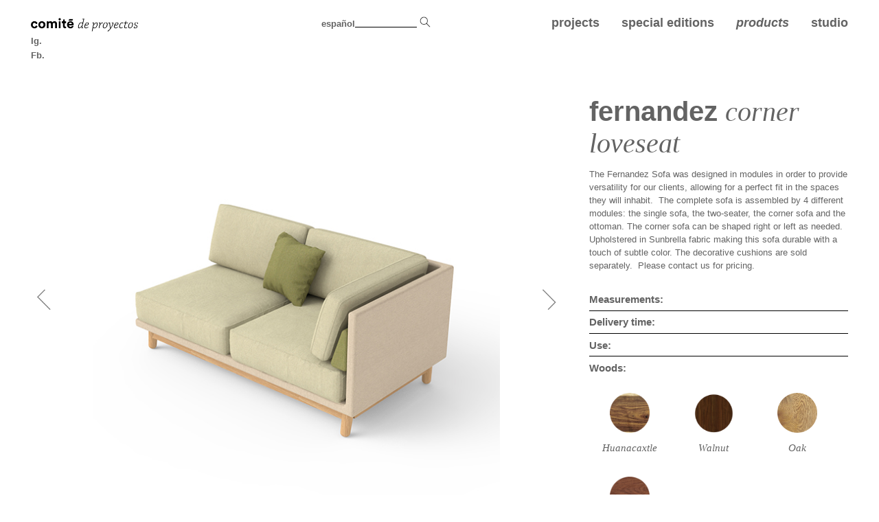

--- FILE ---
content_type: text/html; charset=utf-8
request_url: https://www.google.com/recaptcha/api2/anchor?ar=1&k=6LfqjrsfAAAAAJT-jFHnkBzyiA96et--i7CibYLO&co=aHR0cHM6Ly9jb21pdGVkZXByb3llY3Rvcy5teDo0NDM.&hl=en&v=PoyoqOPhxBO7pBk68S4YbpHZ&size=normal&anchor-ms=20000&execute-ms=30000&cb=3lfbcg9on8uz
body_size: 49405
content:
<!DOCTYPE HTML><html dir="ltr" lang="en"><head><meta http-equiv="Content-Type" content="text/html; charset=UTF-8">
<meta http-equiv="X-UA-Compatible" content="IE=edge">
<title>reCAPTCHA</title>
<style type="text/css">
/* cyrillic-ext */
@font-face {
  font-family: 'Roboto';
  font-style: normal;
  font-weight: 400;
  font-stretch: 100%;
  src: url(//fonts.gstatic.com/s/roboto/v48/KFO7CnqEu92Fr1ME7kSn66aGLdTylUAMa3GUBHMdazTgWw.woff2) format('woff2');
  unicode-range: U+0460-052F, U+1C80-1C8A, U+20B4, U+2DE0-2DFF, U+A640-A69F, U+FE2E-FE2F;
}
/* cyrillic */
@font-face {
  font-family: 'Roboto';
  font-style: normal;
  font-weight: 400;
  font-stretch: 100%;
  src: url(//fonts.gstatic.com/s/roboto/v48/KFO7CnqEu92Fr1ME7kSn66aGLdTylUAMa3iUBHMdazTgWw.woff2) format('woff2');
  unicode-range: U+0301, U+0400-045F, U+0490-0491, U+04B0-04B1, U+2116;
}
/* greek-ext */
@font-face {
  font-family: 'Roboto';
  font-style: normal;
  font-weight: 400;
  font-stretch: 100%;
  src: url(//fonts.gstatic.com/s/roboto/v48/KFO7CnqEu92Fr1ME7kSn66aGLdTylUAMa3CUBHMdazTgWw.woff2) format('woff2');
  unicode-range: U+1F00-1FFF;
}
/* greek */
@font-face {
  font-family: 'Roboto';
  font-style: normal;
  font-weight: 400;
  font-stretch: 100%;
  src: url(//fonts.gstatic.com/s/roboto/v48/KFO7CnqEu92Fr1ME7kSn66aGLdTylUAMa3-UBHMdazTgWw.woff2) format('woff2');
  unicode-range: U+0370-0377, U+037A-037F, U+0384-038A, U+038C, U+038E-03A1, U+03A3-03FF;
}
/* math */
@font-face {
  font-family: 'Roboto';
  font-style: normal;
  font-weight: 400;
  font-stretch: 100%;
  src: url(//fonts.gstatic.com/s/roboto/v48/KFO7CnqEu92Fr1ME7kSn66aGLdTylUAMawCUBHMdazTgWw.woff2) format('woff2');
  unicode-range: U+0302-0303, U+0305, U+0307-0308, U+0310, U+0312, U+0315, U+031A, U+0326-0327, U+032C, U+032F-0330, U+0332-0333, U+0338, U+033A, U+0346, U+034D, U+0391-03A1, U+03A3-03A9, U+03B1-03C9, U+03D1, U+03D5-03D6, U+03F0-03F1, U+03F4-03F5, U+2016-2017, U+2034-2038, U+203C, U+2040, U+2043, U+2047, U+2050, U+2057, U+205F, U+2070-2071, U+2074-208E, U+2090-209C, U+20D0-20DC, U+20E1, U+20E5-20EF, U+2100-2112, U+2114-2115, U+2117-2121, U+2123-214F, U+2190, U+2192, U+2194-21AE, U+21B0-21E5, U+21F1-21F2, U+21F4-2211, U+2213-2214, U+2216-22FF, U+2308-230B, U+2310, U+2319, U+231C-2321, U+2336-237A, U+237C, U+2395, U+239B-23B7, U+23D0, U+23DC-23E1, U+2474-2475, U+25AF, U+25B3, U+25B7, U+25BD, U+25C1, U+25CA, U+25CC, U+25FB, U+266D-266F, U+27C0-27FF, U+2900-2AFF, U+2B0E-2B11, U+2B30-2B4C, U+2BFE, U+3030, U+FF5B, U+FF5D, U+1D400-1D7FF, U+1EE00-1EEFF;
}
/* symbols */
@font-face {
  font-family: 'Roboto';
  font-style: normal;
  font-weight: 400;
  font-stretch: 100%;
  src: url(//fonts.gstatic.com/s/roboto/v48/KFO7CnqEu92Fr1ME7kSn66aGLdTylUAMaxKUBHMdazTgWw.woff2) format('woff2');
  unicode-range: U+0001-000C, U+000E-001F, U+007F-009F, U+20DD-20E0, U+20E2-20E4, U+2150-218F, U+2190, U+2192, U+2194-2199, U+21AF, U+21E6-21F0, U+21F3, U+2218-2219, U+2299, U+22C4-22C6, U+2300-243F, U+2440-244A, U+2460-24FF, U+25A0-27BF, U+2800-28FF, U+2921-2922, U+2981, U+29BF, U+29EB, U+2B00-2BFF, U+4DC0-4DFF, U+FFF9-FFFB, U+10140-1018E, U+10190-1019C, U+101A0, U+101D0-101FD, U+102E0-102FB, U+10E60-10E7E, U+1D2C0-1D2D3, U+1D2E0-1D37F, U+1F000-1F0FF, U+1F100-1F1AD, U+1F1E6-1F1FF, U+1F30D-1F30F, U+1F315, U+1F31C, U+1F31E, U+1F320-1F32C, U+1F336, U+1F378, U+1F37D, U+1F382, U+1F393-1F39F, U+1F3A7-1F3A8, U+1F3AC-1F3AF, U+1F3C2, U+1F3C4-1F3C6, U+1F3CA-1F3CE, U+1F3D4-1F3E0, U+1F3ED, U+1F3F1-1F3F3, U+1F3F5-1F3F7, U+1F408, U+1F415, U+1F41F, U+1F426, U+1F43F, U+1F441-1F442, U+1F444, U+1F446-1F449, U+1F44C-1F44E, U+1F453, U+1F46A, U+1F47D, U+1F4A3, U+1F4B0, U+1F4B3, U+1F4B9, U+1F4BB, U+1F4BF, U+1F4C8-1F4CB, U+1F4D6, U+1F4DA, U+1F4DF, U+1F4E3-1F4E6, U+1F4EA-1F4ED, U+1F4F7, U+1F4F9-1F4FB, U+1F4FD-1F4FE, U+1F503, U+1F507-1F50B, U+1F50D, U+1F512-1F513, U+1F53E-1F54A, U+1F54F-1F5FA, U+1F610, U+1F650-1F67F, U+1F687, U+1F68D, U+1F691, U+1F694, U+1F698, U+1F6AD, U+1F6B2, U+1F6B9-1F6BA, U+1F6BC, U+1F6C6-1F6CF, U+1F6D3-1F6D7, U+1F6E0-1F6EA, U+1F6F0-1F6F3, U+1F6F7-1F6FC, U+1F700-1F7FF, U+1F800-1F80B, U+1F810-1F847, U+1F850-1F859, U+1F860-1F887, U+1F890-1F8AD, U+1F8B0-1F8BB, U+1F8C0-1F8C1, U+1F900-1F90B, U+1F93B, U+1F946, U+1F984, U+1F996, U+1F9E9, U+1FA00-1FA6F, U+1FA70-1FA7C, U+1FA80-1FA89, U+1FA8F-1FAC6, U+1FACE-1FADC, U+1FADF-1FAE9, U+1FAF0-1FAF8, U+1FB00-1FBFF;
}
/* vietnamese */
@font-face {
  font-family: 'Roboto';
  font-style: normal;
  font-weight: 400;
  font-stretch: 100%;
  src: url(//fonts.gstatic.com/s/roboto/v48/KFO7CnqEu92Fr1ME7kSn66aGLdTylUAMa3OUBHMdazTgWw.woff2) format('woff2');
  unicode-range: U+0102-0103, U+0110-0111, U+0128-0129, U+0168-0169, U+01A0-01A1, U+01AF-01B0, U+0300-0301, U+0303-0304, U+0308-0309, U+0323, U+0329, U+1EA0-1EF9, U+20AB;
}
/* latin-ext */
@font-face {
  font-family: 'Roboto';
  font-style: normal;
  font-weight: 400;
  font-stretch: 100%;
  src: url(//fonts.gstatic.com/s/roboto/v48/KFO7CnqEu92Fr1ME7kSn66aGLdTylUAMa3KUBHMdazTgWw.woff2) format('woff2');
  unicode-range: U+0100-02BA, U+02BD-02C5, U+02C7-02CC, U+02CE-02D7, U+02DD-02FF, U+0304, U+0308, U+0329, U+1D00-1DBF, U+1E00-1E9F, U+1EF2-1EFF, U+2020, U+20A0-20AB, U+20AD-20C0, U+2113, U+2C60-2C7F, U+A720-A7FF;
}
/* latin */
@font-face {
  font-family: 'Roboto';
  font-style: normal;
  font-weight: 400;
  font-stretch: 100%;
  src: url(//fonts.gstatic.com/s/roboto/v48/KFO7CnqEu92Fr1ME7kSn66aGLdTylUAMa3yUBHMdazQ.woff2) format('woff2');
  unicode-range: U+0000-00FF, U+0131, U+0152-0153, U+02BB-02BC, U+02C6, U+02DA, U+02DC, U+0304, U+0308, U+0329, U+2000-206F, U+20AC, U+2122, U+2191, U+2193, U+2212, U+2215, U+FEFF, U+FFFD;
}
/* cyrillic-ext */
@font-face {
  font-family: 'Roboto';
  font-style: normal;
  font-weight: 500;
  font-stretch: 100%;
  src: url(//fonts.gstatic.com/s/roboto/v48/KFO7CnqEu92Fr1ME7kSn66aGLdTylUAMa3GUBHMdazTgWw.woff2) format('woff2');
  unicode-range: U+0460-052F, U+1C80-1C8A, U+20B4, U+2DE0-2DFF, U+A640-A69F, U+FE2E-FE2F;
}
/* cyrillic */
@font-face {
  font-family: 'Roboto';
  font-style: normal;
  font-weight: 500;
  font-stretch: 100%;
  src: url(//fonts.gstatic.com/s/roboto/v48/KFO7CnqEu92Fr1ME7kSn66aGLdTylUAMa3iUBHMdazTgWw.woff2) format('woff2');
  unicode-range: U+0301, U+0400-045F, U+0490-0491, U+04B0-04B1, U+2116;
}
/* greek-ext */
@font-face {
  font-family: 'Roboto';
  font-style: normal;
  font-weight: 500;
  font-stretch: 100%;
  src: url(//fonts.gstatic.com/s/roboto/v48/KFO7CnqEu92Fr1ME7kSn66aGLdTylUAMa3CUBHMdazTgWw.woff2) format('woff2');
  unicode-range: U+1F00-1FFF;
}
/* greek */
@font-face {
  font-family: 'Roboto';
  font-style: normal;
  font-weight: 500;
  font-stretch: 100%;
  src: url(//fonts.gstatic.com/s/roboto/v48/KFO7CnqEu92Fr1ME7kSn66aGLdTylUAMa3-UBHMdazTgWw.woff2) format('woff2');
  unicode-range: U+0370-0377, U+037A-037F, U+0384-038A, U+038C, U+038E-03A1, U+03A3-03FF;
}
/* math */
@font-face {
  font-family: 'Roboto';
  font-style: normal;
  font-weight: 500;
  font-stretch: 100%;
  src: url(//fonts.gstatic.com/s/roboto/v48/KFO7CnqEu92Fr1ME7kSn66aGLdTylUAMawCUBHMdazTgWw.woff2) format('woff2');
  unicode-range: U+0302-0303, U+0305, U+0307-0308, U+0310, U+0312, U+0315, U+031A, U+0326-0327, U+032C, U+032F-0330, U+0332-0333, U+0338, U+033A, U+0346, U+034D, U+0391-03A1, U+03A3-03A9, U+03B1-03C9, U+03D1, U+03D5-03D6, U+03F0-03F1, U+03F4-03F5, U+2016-2017, U+2034-2038, U+203C, U+2040, U+2043, U+2047, U+2050, U+2057, U+205F, U+2070-2071, U+2074-208E, U+2090-209C, U+20D0-20DC, U+20E1, U+20E5-20EF, U+2100-2112, U+2114-2115, U+2117-2121, U+2123-214F, U+2190, U+2192, U+2194-21AE, U+21B0-21E5, U+21F1-21F2, U+21F4-2211, U+2213-2214, U+2216-22FF, U+2308-230B, U+2310, U+2319, U+231C-2321, U+2336-237A, U+237C, U+2395, U+239B-23B7, U+23D0, U+23DC-23E1, U+2474-2475, U+25AF, U+25B3, U+25B7, U+25BD, U+25C1, U+25CA, U+25CC, U+25FB, U+266D-266F, U+27C0-27FF, U+2900-2AFF, U+2B0E-2B11, U+2B30-2B4C, U+2BFE, U+3030, U+FF5B, U+FF5D, U+1D400-1D7FF, U+1EE00-1EEFF;
}
/* symbols */
@font-face {
  font-family: 'Roboto';
  font-style: normal;
  font-weight: 500;
  font-stretch: 100%;
  src: url(//fonts.gstatic.com/s/roboto/v48/KFO7CnqEu92Fr1ME7kSn66aGLdTylUAMaxKUBHMdazTgWw.woff2) format('woff2');
  unicode-range: U+0001-000C, U+000E-001F, U+007F-009F, U+20DD-20E0, U+20E2-20E4, U+2150-218F, U+2190, U+2192, U+2194-2199, U+21AF, U+21E6-21F0, U+21F3, U+2218-2219, U+2299, U+22C4-22C6, U+2300-243F, U+2440-244A, U+2460-24FF, U+25A0-27BF, U+2800-28FF, U+2921-2922, U+2981, U+29BF, U+29EB, U+2B00-2BFF, U+4DC0-4DFF, U+FFF9-FFFB, U+10140-1018E, U+10190-1019C, U+101A0, U+101D0-101FD, U+102E0-102FB, U+10E60-10E7E, U+1D2C0-1D2D3, U+1D2E0-1D37F, U+1F000-1F0FF, U+1F100-1F1AD, U+1F1E6-1F1FF, U+1F30D-1F30F, U+1F315, U+1F31C, U+1F31E, U+1F320-1F32C, U+1F336, U+1F378, U+1F37D, U+1F382, U+1F393-1F39F, U+1F3A7-1F3A8, U+1F3AC-1F3AF, U+1F3C2, U+1F3C4-1F3C6, U+1F3CA-1F3CE, U+1F3D4-1F3E0, U+1F3ED, U+1F3F1-1F3F3, U+1F3F5-1F3F7, U+1F408, U+1F415, U+1F41F, U+1F426, U+1F43F, U+1F441-1F442, U+1F444, U+1F446-1F449, U+1F44C-1F44E, U+1F453, U+1F46A, U+1F47D, U+1F4A3, U+1F4B0, U+1F4B3, U+1F4B9, U+1F4BB, U+1F4BF, U+1F4C8-1F4CB, U+1F4D6, U+1F4DA, U+1F4DF, U+1F4E3-1F4E6, U+1F4EA-1F4ED, U+1F4F7, U+1F4F9-1F4FB, U+1F4FD-1F4FE, U+1F503, U+1F507-1F50B, U+1F50D, U+1F512-1F513, U+1F53E-1F54A, U+1F54F-1F5FA, U+1F610, U+1F650-1F67F, U+1F687, U+1F68D, U+1F691, U+1F694, U+1F698, U+1F6AD, U+1F6B2, U+1F6B9-1F6BA, U+1F6BC, U+1F6C6-1F6CF, U+1F6D3-1F6D7, U+1F6E0-1F6EA, U+1F6F0-1F6F3, U+1F6F7-1F6FC, U+1F700-1F7FF, U+1F800-1F80B, U+1F810-1F847, U+1F850-1F859, U+1F860-1F887, U+1F890-1F8AD, U+1F8B0-1F8BB, U+1F8C0-1F8C1, U+1F900-1F90B, U+1F93B, U+1F946, U+1F984, U+1F996, U+1F9E9, U+1FA00-1FA6F, U+1FA70-1FA7C, U+1FA80-1FA89, U+1FA8F-1FAC6, U+1FACE-1FADC, U+1FADF-1FAE9, U+1FAF0-1FAF8, U+1FB00-1FBFF;
}
/* vietnamese */
@font-face {
  font-family: 'Roboto';
  font-style: normal;
  font-weight: 500;
  font-stretch: 100%;
  src: url(//fonts.gstatic.com/s/roboto/v48/KFO7CnqEu92Fr1ME7kSn66aGLdTylUAMa3OUBHMdazTgWw.woff2) format('woff2');
  unicode-range: U+0102-0103, U+0110-0111, U+0128-0129, U+0168-0169, U+01A0-01A1, U+01AF-01B0, U+0300-0301, U+0303-0304, U+0308-0309, U+0323, U+0329, U+1EA0-1EF9, U+20AB;
}
/* latin-ext */
@font-face {
  font-family: 'Roboto';
  font-style: normal;
  font-weight: 500;
  font-stretch: 100%;
  src: url(//fonts.gstatic.com/s/roboto/v48/KFO7CnqEu92Fr1ME7kSn66aGLdTylUAMa3KUBHMdazTgWw.woff2) format('woff2');
  unicode-range: U+0100-02BA, U+02BD-02C5, U+02C7-02CC, U+02CE-02D7, U+02DD-02FF, U+0304, U+0308, U+0329, U+1D00-1DBF, U+1E00-1E9F, U+1EF2-1EFF, U+2020, U+20A0-20AB, U+20AD-20C0, U+2113, U+2C60-2C7F, U+A720-A7FF;
}
/* latin */
@font-face {
  font-family: 'Roboto';
  font-style: normal;
  font-weight: 500;
  font-stretch: 100%;
  src: url(//fonts.gstatic.com/s/roboto/v48/KFO7CnqEu92Fr1ME7kSn66aGLdTylUAMa3yUBHMdazQ.woff2) format('woff2');
  unicode-range: U+0000-00FF, U+0131, U+0152-0153, U+02BB-02BC, U+02C6, U+02DA, U+02DC, U+0304, U+0308, U+0329, U+2000-206F, U+20AC, U+2122, U+2191, U+2193, U+2212, U+2215, U+FEFF, U+FFFD;
}
/* cyrillic-ext */
@font-face {
  font-family: 'Roboto';
  font-style: normal;
  font-weight: 900;
  font-stretch: 100%;
  src: url(//fonts.gstatic.com/s/roboto/v48/KFO7CnqEu92Fr1ME7kSn66aGLdTylUAMa3GUBHMdazTgWw.woff2) format('woff2');
  unicode-range: U+0460-052F, U+1C80-1C8A, U+20B4, U+2DE0-2DFF, U+A640-A69F, U+FE2E-FE2F;
}
/* cyrillic */
@font-face {
  font-family: 'Roboto';
  font-style: normal;
  font-weight: 900;
  font-stretch: 100%;
  src: url(//fonts.gstatic.com/s/roboto/v48/KFO7CnqEu92Fr1ME7kSn66aGLdTylUAMa3iUBHMdazTgWw.woff2) format('woff2');
  unicode-range: U+0301, U+0400-045F, U+0490-0491, U+04B0-04B1, U+2116;
}
/* greek-ext */
@font-face {
  font-family: 'Roboto';
  font-style: normal;
  font-weight: 900;
  font-stretch: 100%;
  src: url(//fonts.gstatic.com/s/roboto/v48/KFO7CnqEu92Fr1ME7kSn66aGLdTylUAMa3CUBHMdazTgWw.woff2) format('woff2');
  unicode-range: U+1F00-1FFF;
}
/* greek */
@font-face {
  font-family: 'Roboto';
  font-style: normal;
  font-weight: 900;
  font-stretch: 100%;
  src: url(//fonts.gstatic.com/s/roboto/v48/KFO7CnqEu92Fr1ME7kSn66aGLdTylUAMa3-UBHMdazTgWw.woff2) format('woff2');
  unicode-range: U+0370-0377, U+037A-037F, U+0384-038A, U+038C, U+038E-03A1, U+03A3-03FF;
}
/* math */
@font-face {
  font-family: 'Roboto';
  font-style: normal;
  font-weight: 900;
  font-stretch: 100%;
  src: url(//fonts.gstatic.com/s/roboto/v48/KFO7CnqEu92Fr1ME7kSn66aGLdTylUAMawCUBHMdazTgWw.woff2) format('woff2');
  unicode-range: U+0302-0303, U+0305, U+0307-0308, U+0310, U+0312, U+0315, U+031A, U+0326-0327, U+032C, U+032F-0330, U+0332-0333, U+0338, U+033A, U+0346, U+034D, U+0391-03A1, U+03A3-03A9, U+03B1-03C9, U+03D1, U+03D5-03D6, U+03F0-03F1, U+03F4-03F5, U+2016-2017, U+2034-2038, U+203C, U+2040, U+2043, U+2047, U+2050, U+2057, U+205F, U+2070-2071, U+2074-208E, U+2090-209C, U+20D0-20DC, U+20E1, U+20E5-20EF, U+2100-2112, U+2114-2115, U+2117-2121, U+2123-214F, U+2190, U+2192, U+2194-21AE, U+21B0-21E5, U+21F1-21F2, U+21F4-2211, U+2213-2214, U+2216-22FF, U+2308-230B, U+2310, U+2319, U+231C-2321, U+2336-237A, U+237C, U+2395, U+239B-23B7, U+23D0, U+23DC-23E1, U+2474-2475, U+25AF, U+25B3, U+25B7, U+25BD, U+25C1, U+25CA, U+25CC, U+25FB, U+266D-266F, U+27C0-27FF, U+2900-2AFF, U+2B0E-2B11, U+2B30-2B4C, U+2BFE, U+3030, U+FF5B, U+FF5D, U+1D400-1D7FF, U+1EE00-1EEFF;
}
/* symbols */
@font-face {
  font-family: 'Roboto';
  font-style: normal;
  font-weight: 900;
  font-stretch: 100%;
  src: url(//fonts.gstatic.com/s/roboto/v48/KFO7CnqEu92Fr1ME7kSn66aGLdTylUAMaxKUBHMdazTgWw.woff2) format('woff2');
  unicode-range: U+0001-000C, U+000E-001F, U+007F-009F, U+20DD-20E0, U+20E2-20E4, U+2150-218F, U+2190, U+2192, U+2194-2199, U+21AF, U+21E6-21F0, U+21F3, U+2218-2219, U+2299, U+22C4-22C6, U+2300-243F, U+2440-244A, U+2460-24FF, U+25A0-27BF, U+2800-28FF, U+2921-2922, U+2981, U+29BF, U+29EB, U+2B00-2BFF, U+4DC0-4DFF, U+FFF9-FFFB, U+10140-1018E, U+10190-1019C, U+101A0, U+101D0-101FD, U+102E0-102FB, U+10E60-10E7E, U+1D2C0-1D2D3, U+1D2E0-1D37F, U+1F000-1F0FF, U+1F100-1F1AD, U+1F1E6-1F1FF, U+1F30D-1F30F, U+1F315, U+1F31C, U+1F31E, U+1F320-1F32C, U+1F336, U+1F378, U+1F37D, U+1F382, U+1F393-1F39F, U+1F3A7-1F3A8, U+1F3AC-1F3AF, U+1F3C2, U+1F3C4-1F3C6, U+1F3CA-1F3CE, U+1F3D4-1F3E0, U+1F3ED, U+1F3F1-1F3F3, U+1F3F5-1F3F7, U+1F408, U+1F415, U+1F41F, U+1F426, U+1F43F, U+1F441-1F442, U+1F444, U+1F446-1F449, U+1F44C-1F44E, U+1F453, U+1F46A, U+1F47D, U+1F4A3, U+1F4B0, U+1F4B3, U+1F4B9, U+1F4BB, U+1F4BF, U+1F4C8-1F4CB, U+1F4D6, U+1F4DA, U+1F4DF, U+1F4E3-1F4E6, U+1F4EA-1F4ED, U+1F4F7, U+1F4F9-1F4FB, U+1F4FD-1F4FE, U+1F503, U+1F507-1F50B, U+1F50D, U+1F512-1F513, U+1F53E-1F54A, U+1F54F-1F5FA, U+1F610, U+1F650-1F67F, U+1F687, U+1F68D, U+1F691, U+1F694, U+1F698, U+1F6AD, U+1F6B2, U+1F6B9-1F6BA, U+1F6BC, U+1F6C6-1F6CF, U+1F6D3-1F6D7, U+1F6E0-1F6EA, U+1F6F0-1F6F3, U+1F6F7-1F6FC, U+1F700-1F7FF, U+1F800-1F80B, U+1F810-1F847, U+1F850-1F859, U+1F860-1F887, U+1F890-1F8AD, U+1F8B0-1F8BB, U+1F8C0-1F8C1, U+1F900-1F90B, U+1F93B, U+1F946, U+1F984, U+1F996, U+1F9E9, U+1FA00-1FA6F, U+1FA70-1FA7C, U+1FA80-1FA89, U+1FA8F-1FAC6, U+1FACE-1FADC, U+1FADF-1FAE9, U+1FAF0-1FAF8, U+1FB00-1FBFF;
}
/* vietnamese */
@font-face {
  font-family: 'Roboto';
  font-style: normal;
  font-weight: 900;
  font-stretch: 100%;
  src: url(//fonts.gstatic.com/s/roboto/v48/KFO7CnqEu92Fr1ME7kSn66aGLdTylUAMa3OUBHMdazTgWw.woff2) format('woff2');
  unicode-range: U+0102-0103, U+0110-0111, U+0128-0129, U+0168-0169, U+01A0-01A1, U+01AF-01B0, U+0300-0301, U+0303-0304, U+0308-0309, U+0323, U+0329, U+1EA0-1EF9, U+20AB;
}
/* latin-ext */
@font-face {
  font-family: 'Roboto';
  font-style: normal;
  font-weight: 900;
  font-stretch: 100%;
  src: url(//fonts.gstatic.com/s/roboto/v48/KFO7CnqEu92Fr1ME7kSn66aGLdTylUAMa3KUBHMdazTgWw.woff2) format('woff2');
  unicode-range: U+0100-02BA, U+02BD-02C5, U+02C7-02CC, U+02CE-02D7, U+02DD-02FF, U+0304, U+0308, U+0329, U+1D00-1DBF, U+1E00-1E9F, U+1EF2-1EFF, U+2020, U+20A0-20AB, U+20AD-20C0, U+2113, U+2C60-2C7F, U+A720-A7FF;
}
/* latin */
@font-face {
  font-family: 'Roboto';
  font-style: normal;
  font-weight: 900;
  font-stretch: 100%;
  src: url(//fonts.gstatic.com/s/roboto/v48/KFO7CnqEu92Fr1ME7kSn66aGLdTylUAMa3yUBHMdazQ.woff2) format('woff2');
  unicode-range: U+0000-00FF, U+0131, U+0152-0153, U+02BB-02BC, U+02C6, U+02DA, U+02DC, U+0304, U+0308, U+0329, U+2000-206F, U+20AC, U+2122, U+2191, U+2193, U+2212, U+2215, U+FEFF, U+FFFD;
}

</style>
<link rel="stylesheet" type="text/css" href="https://www.gstatic.com/recaptcha/releases/PoyoqOPhxBO7pBk68S4YbpHZ/styles__ltr.css">
<script nonce="jhd4IURGG1G6KhBfMB4wSA" type="text/javascript">window['__recaptcha_api'] = 'https://www.google.com/recaptcha/api2/';</script>
<script type="text/javascript" src="https://www.gstatic.com/recaptcha/releases/PoyoqOPhxBO7pBk68S4YbpHZ/recaptcha__en.js" nonce="jhd4IURGG1G6KhBfMB4wSA">
      
    </script></head>
<body><div id="rc-anchor-alert" class="rc-anchor-alert"></div>
<input type="hidden" id="recaptcha-token" value="[base64]">
<script type="text/javascript" nonce="jhd4IURGG1G6KhBfMB4wSA">
      recaptcha.anchor.Main.init("[\x22ainput\x22,[\x22bgdata\x22,\x22\x22,\[base64]/[base64]/[base64]/bmV3IHJbeF0oY1swXSk6RT09Mj9uZXcgclt4XShjWzBdLGNbMV0pOkU9PTM/bmV3IHJbeF0oY1swXSxjWzFdLGNbMl0pOkU9PTQ/[base64]/[base64]/[base64]/[base64]/[base64]/[base64]/[base64]/[base64]\x22,\[base64]\x22,\x22JsKzQcKDwpfCnioDaiTCrWDDrF8sw6w5w4nDqCtzWHtRP8KKw4pMw4RCwrIYw7DDlyDCrTfCrMKKwq/Diyg/ZsK0woHDjxkbRsO7w47Dl8KXw6vDol/Cq1NUdcOfFcKnH8Kbw4fDn8KKNRl4wpnCtsO/[base64]/[base64]/wp8iJ3LDpMOuXUTDpHRoTMKdHFzDjmLCu0TDoxVCCcKCNsKlw4rDksKkw43DmsKEWMKLw4vCgl3Dn0DDiTV1woVNw5BtwqhcPcKEw4TDqsORD8K+wp/CmiDDqMKobsOLwrTCosOtw5DCp8Kgw7pawq0qw4F3ejrCggLDqXQVX8KDeMKYb8KCw7fDhApdw4pJbinCjwQPw7U0EArDvMKHwp7DqcKSwpLDgwNkw43CocOBIsOOw49Qw5YxKcKzw6xhJMKnwqDDp0TCncKpw4HCggETLsKPwoh1BSjDkMKYNlzDisOeDkV/TiTDlV3Culp0w7QITcKZX8Oyw7nCicKiJ3HDpMOJwrHDlsKiw5d8w69FYsKewpTChMKTw6HDslTCt8KlDxx7f2PDgsOtwpkyGTQrwo3DpEtVbcKww6MpQMK0TEXClS/[base64]/[base64]/[base64]/CiSTCg3wkw7bDsAnDnRtIwqzCoDYqw7B8TkM2w5w5w4l8LGPDtzvClsKtw4jCuk3CicKIHsODO2ZuOMKKOcOzwpjDpVDClMO6AMKECy3CtcK1wovDhsKnLDjCqMOcVMK4wpFgwpTDm8OtwpXChcOGZAnCrnLCu8KTw58fwq3Cm8KpExIFImJgwo/[base64]/Cg0nDgifDggTCigMPwr7DskpVSjkzdcKdYzIkdBDCu8KNR1UoTsOtB8ONwp0uw5BBbsK9bFAOwonCuMOyNwzDs8OJHMOrw48Owrs2b35qwpjCmUjCoBN7wqsAwrMndcKswp1xNXTCksOBP0sQwoDDnsK9w7/[base64]/Dg2HDnn8HZHXDnwoUbRl9MMKwZDLDu8OEwrnDv8K5wo1Ew5xuw7vDoEzCoE1GcMKFGjgtaC/CgsOiATvDh8KKwpHCuQsBOVnCu8KfwoZmTcKvwrUBwoEMKsKyZwojP8OAw7VgRn9nw69oVMOjwqcIwoN7NcOeQzjDtMO/[base64]/DrsKsw7NMZsO0dm3CiMOncVV/wpXDmXrCncKxPcKtZF42F2LDp8Ohw6LDv2jDvQrDusOAwo42A8OAwp/DoxfCvSocw59KAcKUw7jDpMKZw5HCucK8USbDs8KfPjLCtQYBH8Khw7MzD0JWOzc6w5lRw78eaXU+wrHDv8KnSXDCrgUNSsOONV/DrsKyJ8KFwocuOGDDt8KGJwjCusK5WmRHY8OKOsK0GsK8w4nClcOnw61dRsOrOsOMw4YjNWDDpMKaNXLCiScMwpoRw6lINHLCh2VewrYKZjfDqiPDh8OlwogYw6pfFsK9FsKxcsOvZsO9w63DpcO9w7HConsxw7ULBH47cSceN8KQesKhAcKfQcKRXFwaw7www4/CpMKZM8O+csKNwr9DEMKMwo0Aw5nCmMOmwr9IwqMxwo/DnxcdeDfDk8OERMOrwpnDusKtbsK+fMOucmPCtMKvwq/DkyF7wpbDisK0BMOAw51rCcKpw7TCpn8HNXUCw7M2CVvChmY9w7nDk8K5wpIOw5jCi8OCw4vDq8KEAk3ColHCtDnDgMK6w4JKUcKgeMO7w7R/PRbClTfCjn0pwp1EGDzCkMKrw4bDqBsUCCVLw7REwr9dwoBkOS7Ds0bDpwdywqZ8wrgAw6Fkw4rDiFvDmcO8wqXDi8O2fRgSwozCgSzDlsKewrXCtjjCpVJyWXpXw4zDshHDqgNXMMOrWMO/w7E/EMOgw6DCi8KZPsOvBVJ1FwEFS8KeZ8KMwqF9aUjCicOywq8KLSJUw6YdDD3ChlzCino3w4rChcK8GgnDlgU/[base64]/DmElOwqbDn2s4wqUZw6zCosK9LQvDmsKYwoFqwobCrVMrZQzCilXDv8Klw7XChsK9S8OpwqVtR8OnwqjClsKrG0/Di1PCqF1Vwo/Dlh/CucKkDGlBIh3CnMOcQ8KfbwbCgHLCg8OswpMNwq7CrQPDs2Nyw63DuGDCvinDs8OocsKTw57DvlhLFVHDhTRCIcOuPcOCSVl1Gn/DgV5BMFbCixx+w7Row5DCrsO0dcOqwrPChcOGwqfCgXZ2HsKNR2rCoQs9w4HCtcKOcWUmbcKHwrslw6koDx/DocKyTMO9cEPCpHLDiMKaw51rCnc7c3Jsw5hHwod3wofDsMKPw6jCvCDCmxx4YcKGw6AEJgvCv8OqwoBLKjZOwocNcMKTUQnCrScww7TDnjbClXgWUWkrODLDuQkrw47Dm8OnPAlbO8KbwodjRMKgw7LCimUTL0cPfsONUMKowrfCh8Orw5sNw5PDrCjDv8KJwr9/w5J8w4YNWz7DvQ5xw7TCoELCmMKTUcKrw5gJw4rCqsOARMO6PcO9wrJmYxbCpBheecK/[base64]/CksK8w5/[base64]/ClE7CosO/w5U1wp3DrcOjw4LCvcOIw71pGCxJI8KNGXkxw5PCr8OpNMOMLMO+McKdw5bCjggPIsOYc8OawrdMw4PDhyzDg1HDvMKsw6/[base64]/DsU/ChTDDkEkyMcKoY1cKw4/DnMOzw5ZawrQPG8OGAm7CpArCqMO3w4U2dADDocKfwrxid8KAwo7CtcKdUMOGw5bClwQYw4nDk20mf8O/wo/DgcKJD8ORBsKOw6oMUMOew5ZRdMK4w6PDjDXCh8OfFljCuMKHf8O/MMO7w7HDssORdBvDq8O6wq3CrsOffMOgwqjDrcOaw6QpwpIiFCgZw4AbEngyDR/[base64]/[base64]/DqTbDp8O5FSLDjsK5wo7CiMKTwq3DtxASA2IBw4YEwpDDuMKYw5YDPMORw5PDiA1Xw53CnUfDrWbDoMKhw6dywoUFSDdwwrRQR8KIwrITPCbCjDnDu1lww7kcwqtlTBfCpDzDgcOOwoV6G8KHw6zCgMK8LD1Hwpc9dVkzwosnYcKjwqNIwqZ4w68vSMK/d8KMw6FvDTV3JCrDsSxLcGLDqsOEUMKiZMOCGsKsW28Sw5s4dybDm3XCjMOiwqjDh8O4wq5FHlnDr8K6DnjDiExkGVtaGsKaEMKIXMKrw5bCsgbDocKEwoHDlhxAMiRTwrvDqsKoJsKqYMK9w6Nkwp/Ci8K9J8Kwwpl/w5TDmlAWQQZ9wp7CtnAnLcKqw6pTwr3DkcOdUzNZA8K9Ny3Dv33DssOwV8K2OhfDuMOewr/DlCnCs8K+bBEvw7Z0WxbCmnwUw6J/OcODwpthB8KmTj7CikQcwqciw5rDilhpwo1YIsKaZwjCmVTDrmxse1RSwr0ywpXCnx5rwpxmw6t8UHHCq8OVGsOCwpHClRMBVQA8Ny/CvcObw7bDo8OHw4gPWcKmMVlywo7Ckj5/[base64]/CiQAHw7DClsKMDWDDtcKZw5vDocO8wr3CksKvwodOw4BHw6XDhE1RwqfDq14ew5rDucKzwrZ/w63DixhzwrTCsTzCv8KawrIjw7AqYcKpKzNowr3DvzPCqyjDuVfDnw3ClsOaDQRDwqFYwp7CgR/CscKrwogmwrk2fMObw5fCj8OFwrnChGEzwqPDu8K+CyYCwqvCiApqNnJJw5DCvEw1NDXCp3nCrzbCs8ObwpXDjnTCsE7CjcKRJHZ4woPDl8KpwrjDjcOXJcK/wqEOSybDkg8fwq7DlHwpeMK6S8KDdg3DpcO/[base64]/EXlowoMOwrHCqMKNwoYzFMK1Gl/DssOhwqfCq8OEw5DCrQjDtT3CkcOAw6LDq8ORwoUqwrdqLcOOwr8hwr1IScO3woQIUsK6w4tdYMKCwpg9wrpIw7DDjzTDki/DoDbCu8OaasKSw4NxwprDi8OWMcOPBThSK8K0YhFyU8OBOMKQQ8O9CsOSwpDDoXbChcKQw57CuHHDhB93KTbCjCtJw65uw7VjwpvCqgnDsh/DkMKsEcOmwoRIwqTDjsKew5zDpUZ/bsOsN8Kfw6nDpcOmHQE1L1vCvC09w5fDiTp3w5DDt2LChntpw5EKDR/CtcO3wpEtw77DtnBpGsKnH8KKG8KzQANcCcKWcMOGw4xZWADDrzjCm8KfdkVJIF9twoAZLMKow7htw6PClGhew6rCiiPDuMOLw67DoQLCjwDDjAMgwoHDrTVwGsOaOG/[base64]/w6vCjsKWbsKUwoI4DMK6wpbClBHDiMOrbnPDnVofwr1OwoTCs8O9w7wmQ3rCq8OaCBwsCn16wprDvU5vwobCm8KJSMOkLHJwwpAHGMKnw5XCtcOmwqvCrMOeRFtgJy9CB0AZwr3Dr1Z7ecOOwrAvwoVHGMKHCMKzFMKNw73DvMKKKsO2wr/Ck8KBw6NUw68bw65yYcO1YRtPwrbDjcKMwo7CrsOGwp/Dr33DvmnCgcOQwpUCwrbCgMKZUMKIwq1Vc8Oxw5HCkhNlAMKPwoIKw4wDw53Dl8K7wqdsN8O7ScK0wqPCjj3CmkXDvlZeZQ4MGU7CmsKyTsOWNjlsCn3Dmw1ODyJCwrk5c1/[base64]/DpmtUwr5iZ8KrCWdSwrPCv8Klw7LDncKvw63Dl0BNFMKDw43ClcKaNUhJw5PDqXsSw4DDmUoTwoPDnMOdKGXDg2HCksKVCm9Kw6LCjMOFw4M1wr/CtMOuwoc0wqnCm8KJJA5AK1wNLsO6wqTCtDkQwqNSP1TCs8Ksf8ObLsKkbB9zw4TDtRFiw6/ClhXDhsK1w7VsOcK8w79xYsOhdMOLw4IIwp7DvcKLXyfCqcKAw7XDssO9wrjCo8KmUDMBw514VXvDtsK9wrfCvMOew77ChcOwwpLCtizDnk5QwrPDuMKSGgRYbgjDqTA1wrrCtMKOw5XDsE/[base64]/CkhnCnwUGKsO7wqd6T8KALsKvTQVAbVpGw6TDo8KCdE8QdcOvwrUPw4sOw4gXIG9URDM9UcKPbsOQwrLDucKrwqrCn27Dk8OiHcKUIcK+EMKsw4rDosKzw7/CsW7Csi44C0JuTAzDicOJWcKhCcKNI8KmwrA9IDxPdXXCvS3CgHhxw5vDs1BudMKPwpTDlcKKwqJuwp9HwqPDqsK9wpbCsMOhE8K/w7rDvsOVwroFRzrCvsKow7DDpcOyEGjDvcKCwoXCg8KIHRTDsi98wqpTGcKlwpzDhARrw6QlYMOOWlYGflBIwovDqkICK8OjdMKFOkQuUnhpcMOIw6LCoMKRc8KEAQZrDHPCqn8PfgjChcKlwqPCn17DnibDvMKMwpLCiybCnCTChcODE8KyA8KAwp/[base64]/wr7CplDDmMKfThQBwqrCl0hePsO5wr5mw5bCmMOiw58/w6xnwqPDshdnRmjDisOSBFVMw7vCo8OtOQp0w63CtGTCllsLCx7Cq1czNwnCg2zChiVbQmzCjMK/w5PCnxrChHgPB8Kkw6s6BcORwoIiw5vCvMOBNgpFwqPCo1jCmAfDinLDjyQpQcOIAMOLwrE9w7/DgxFTwpfCr8KNw4HCtyvCuFJvDhfCvsOSw6gcIWkSEMKLw4jDmT/[base64]/w4TCiCHCssKbw7HDnhXCjsKuw6fDgMOwGUvDhcOiDMOiwqwRXMK8JMO/D8KoFV0JwqkxCcKqT1/DgmjDslzCisO0OT/CqXbCkMOuwpzDr37ChcOVwpcRCn87wrRVw6MYw4rCucKvUsK1DsKzJ1fClcKqTcKcYxZNw4/DmMKAwqXDmMK1w77DqcKOw6tFwq/CqsKSUsOCcMOSwo9Twosdwrg+A2fDuMOHT8OMwo4Vw4Rkwo4sCRZDw5Fhw5B6C8OVMnVdwpDDm8OUw6/DocKXRi7DhQvDhQ/DnHXCvcKmJMO0bRTDs8OuWMKGwrRSGC7Ck3LCuETCozYmwobCihsnwqjCkcKswqd3wp5TCwDDncOPwrR/FG4ZLMKDwo/[base64]/CqGdMw5bDqBHCgjnCpcONwrvDqMOMwpoYw649VyMywqcaVyhPwoLDuMOuEsKUw7jCnMKQw50qAcKxVBhTw75hL8KZwrg4w6UfIMKjw7hCw7A/wqjChcOyPS/DlBjCocO0w53DiS15BMOEw6rDtSsXM3HDmGkLw6wXIsOKw4ppdFrDmsKOchAJw4JjccOcw5fDkcOIOMKwT8Kew5zDsMK7aChFwq05WcKTb8KBwovDlG3CscOQw5vCtQJIcMOAPh3CkRsyw59pdX15wrDCoVhhw4DCv8Ogw6gcUMKgwo/DrcK+BMOlwoPDj8O9wqbCvmnCkWx2G1HDisKXFRtTwp3DpMKxwp9sw6jDmMOgwoLClFRkSGMowokRwrTCp0ANw6Y/w4MIw5nDg8OScMKabsONw5bCssOcwqLCo3l+w5jCuMOPRSxTNsKJAB7DoTvCpR/Ch8K0fMKaw7XDp8KtcHvCpMKpw7cAPcK7w4LDkUbCnsKcLWrDt3LCiAzDtEvCjMOZw7ZRwrXCunDCmwQCwooYwoVecMK4JcOGwqsuw7tow7XCqg7DkU1EwrjDnC/CuA/DlC0FwrbDicKUw4QBWy/DtzzCssOgw6Vgw53Du8Kww5PCqmTCisKXwrPDrMOLwq8NMk/Cu2nDrQ4cMGLDiWofw74Nw6PCv3rCmWTCssOswo7DvH8IwrfDosKpwo0yH8OqwqBPNhLDmUE/[base64]/CqWMJX0nDtcKUQMOQwo56woALcAtcw7zDoMKWQMKgwqxiwqfCksOgTMOMXg4GwowENMKpwqnChg/[base64]/wr/CnVDDo8ONASbCt2h/wpDCv8KwwrwrwrYwKsK5JXFLFMKiw7QTXMOrYcORwoLDsMOCw5/DvT1IFcOLTcKvXAXCgzdOwqErwq0DBMOTw6PCmEDCjkJwc8KBYMKPwps9PEYeACcFF8K0wp3CjDvDtsO3wozCpAwNICAfV0shw7cMwp/DmlVpw5fDrArCghbDv8OtMsOSLMKgwpgXbQ7Dj8KMOXbDm8KDwr/[base64]/wpYLacKMScOWPyTDrMKxw6FCUiR6RsObKDIPRcKWwoprX8O3O8O1dcK6eCXDrGY2E8Kbw6oDwq3DrsK6wqfDtcKATy0EwrZeGcONwpnDqsKdAcKlBcKUw5pPw4d1wqbDu0TCg8OoKWYUUFnDvEPCsF45LVxYQ3XDrj/DpxbDvcOIRDApW8KrwpDCuH7DuB7DpMKQwp7CmsOAwqwUwoxqCSnDokLCnGPDp0zDolrCtsO1HsOldMKww5/DqGwldXDCq8O+w6Zxw7t3VBXCiEEYLQl1w4FNBTMBw48Gw4zDhsORwpVyb8KUw6FhKEQVWgvDtMKOHMO5QsObcA5FwpcJAsK9QEtDwodSw6IYw6/Dh8O4w4YqPgXDt8OTwpfDtSADF2l3MsKQIFHCpsKawrddecKofEEXJ8KlUsOCwrAkA2Q/esO9aEnDnzLCrcK/[base64]/JGHCkwzCjGjDoU3CqMKScsOlTMO2ElPDpMODSnjDvU5vTnPDksKWPMOcwpwDLH08TcO3QcKcwoYUZMK9w5HDmmAtPR3CmBhbwqQ8wonCiVrDihZOw6ZNwpjCjxrCkcKDR8OAwo7ChTdSwpvDtlF8ScKHfEwaw5dQw5Ymw5ZEwplFQMODBsOffsOmYsOqMMOww43DlE/[base64]/DvXpmMBjCsixYUCNLw71QZQrCnMOzC2TCs2xswrQ/NSYzw6bDk8O3w6rCq8Oow5Juw6jCsAd+wpXDl8OhwrPClMOYZQhnGcOIZXvChMOXRcOKMiXCti8+wqXCncO1w4bDl8Knw7knX8OKBBHDvMOfw4wLw7LCqj7CqcOyW8KafMObVcKoAhhuw5YVWMOfETLCicO6fWHCkn7Dqm0ob8Oawqs/wpViw5xNw5t9w5R3wphYMFQLwqNOw7JhfUrDusKuVMKIesKkb8OWE8KbXjvDnTYQw4JuRy3DgsOGc2dXXMOoRW/CmMOIOsKRw6jDsMKAGwbDg8K5XUjCucO6wrPCisOWwolpN8KgwpFrGT/DnHfCtxjDoMKWYMKuAsKaIloDw7jDswkow5DCoxQDAsOjw7ozHEsnw5/Cj8OUA8KROSIZcG3DqMKlw5dgw4bDp2vCjHrCoQXDulJ3wqzDt8O9w6QtJsOMw5jChMKbwrk1XMKwwpDCpsK6U8OXU8Ojw74ZJypawo3Dj2TCicKwZ8OEwp0UwoZsQ8O+UsOZw7U1w4YbFCrDnBctw7jCuiZWw6IsOHzCp8K9w7XDp3/ChgA2aMOKQn/[base64]/wqQYw70rwp8tfMKuwoh1wrRFMMOuBMOpw7pBwrnClWnDicK7w73DrcOwPBA5e8ORMijDt8Kew7xywqXCoMK8E8KdwqLCrMOSw6MFGsKNw4QIHDzDsRUHZcKxw6fDj8O2w7MZcn7DvgPDrMOeBW3DuzJuG8Kof3zDjcOFDMOFE8O/woBKe8OYwoLCv8OYwoTCsQprLlTDpB0cwq1mw7xbHcK8wp/CsMO1w68yw4vDpnpcwp/DnsKWw6vCqjMSwppGw4QPNcK8wpTCpAbCkwDCoMKFWsOJw7LCqcKOVcKjwo/CrMKnwpkew7sScRfDucOeTAwsw5PCtMOjwqzCt8OxwqVJw7LDlMOUwrxUw4DCssOkw6TCtsOLLEpYRXDCmMKnO8KhJwzCrCloLR3DrS1Qw7HCiivCt8O4wpQKwrY7Rxt8X8KNwo0pCWAJwqzCgA94wo3Dm8O8KSN/wolkw4rDpMOlRcO6w5HDlEk/w6nDpsO+JHXChMKbw4LCmRZZBmdZw4R/IMKYWmXCmgnDqMKYAsKvL8OBwrjDoSHCssOyasKnwp/DscKhOcOjwrdGw6nDkylCfMKzwoVFODTCk1jDkMKOwojDr8O7w6pLwq/Cm2dMF8Oow50Owo5Nw7Z0w7XCmsOdCcOSwp/[base64]/[base64]/Do8O7PxhoTsOVwoXCtMObbiYbeMOMwqV/wpbDsnLCi8OEwqwHVMKQQ8OfHsKnwpfCu8O7XGJPw4sxwrM3wpvCiwjCj8KGEcK8wrvDmzklwqhgwoMxwpRdwr3Dv3nDqXTCsVl6w47CgcONwq3DuVHCisO7w5fDgH/Cg0HCn2PDn8KYeHLDu0HDv8Ouwr/Ci8KJI8KoR8KqEMO2N8OJw6DCncO8worCkkIDLh8uQmJub8KfCsOBw5HDq8KxwqYQwqnDqWwbZsKLVy4UPcKBaxVQw7QNw7IqFMOKJ8OGUcK3KcOdHcKNwowraHDDm8OWw50Ze8KDwotjw77Ck1/CnsKIw7/Cl8O1wonDncOKw5YLwrJ0RMOyw4h3XjvDn8OtHsKSwq0owrDCh3HCrsKJwpXDoAjClsKbXkkfw4fDgD9dRQd/Tj1vVBh0w5PDvVtZQ8ONGsKpOgMYZsOEw43Dh1BqT23CiSRlQHscKnzDpiTDtiPCoD/CkcOiL8OLScOlM8KmIsOzUXkBMBlJWcK4C3oTw7bCi8ObacKFwqFpw4w3w4PDncOkwqYxwp7DjmvCgcO8C8Oiwoc5HDMFMxnClTpELSbDnkLCkTgYwokxw6/CrTYydMKQDMOdZ8K2woHDqlhiM2vCsMO3w58Ww6EjwpvCr8OHwoFyeX0ECcK1WMKmwrEZw4Bqw6skG8Ktwqlow4NVwosvw4rDuMKcYcOKdjVEw7rCtcKkH8OgAzrCicOmw7bDjsOowrs3B8KewpXCon3DocK2w4vChcKoZMOUwpXCmMOoBMO6wo/CocOta8O9wrlqTsKTwpTCksK1SsOcCcOFPyPDtFsXw5FqwrPChMKHBMOQw5HDnH54wpDDoMKfwpNLXBXChcO5e8Kpw6zChGTCtRMvwopxw78Qw7o8PD3CryZXwpjCnMKnVsKwIHLCpcKewq0bw4jDgRMYwrd8ZlXCvzfDh2VHw5oXw694w5paM3fCm8K/w4UEYip9a3QWRUxLdcKXWEYwwoAPwrHCq8KpwpFDH2psw6QXOihEwpvDo8K3KETClHVbF8K/bFV4YsOlw5PDicO7wq0cBsKfUHoYRcKmeMKdw5s3UMKUFCPCicK1w6fDl8K/[base64]/DiCHCsCcpWcO/CCAxwqEawoDClxDCsMO4w6pMS8K8aQDDsh/ClMKyY0nCnU3CnjcWe8O0dn4eRn7DisO9w7oLwosTDsOrw7vCsmHDmMOWw6QZwqLCrlrDqxMxQi/[base64]/DmsKQL3YbwpHDqsOpXgIVw5xZbMOWwpHCt8OHwrYxw6pow4/ChsOIHcOqOlEHO8OqwrAlwoXCm8KCQsOjwpfDuB/DqMKfCMKAR8Kjw61fw7XDi3JQwp3Di8Kcw5/DlXfCkMOLUMKkDl9CAwk2SEVlw6p2eMOTO8Oow5LDu8O3w67DoA/DvcKwAknCu13Cv8OiwqdrEmREwqB6w71Fw5LCusOfw6HDnsKLOcOmCX0Ww5Alwr4RwrQSw6rDhcO+cwrCsMK8bmHCh2jDnB/DucO9wrbCvsKFf8KKTcOUw6sbLMOsD8Kfw4knelrCsEbDpcOXwo7CmHJAZMKxw6w7EGE5GmApwqrDqQvCoiYubUPDqRjDnMK1wpTCgcKVw4XCuUpDwr3DpmfDv8O4w77DqFVtw5V4PcOlwpbCh111wpjDqsKDw5JWwpjDo2/[base64]/Dp8OffMKFwqVWw6lHw5PDtMOrw5oOw5DDqMOAw7h/wpDCusOswpzClsKjwqhCLETDjMODBcO5wqPCnFprwqfDrFZiw6ggw50aNMK/w60Gw6tNw7DClRhMwojCmsOEeXbCiBEHMToqw7dSNsO9TgoEwp1Nw6bDs8OlFMKQRMO1IzXCgMKvIyHDvsKVEXoiKsOMw5HDuAbCl2g4McKIbUfCjsK3eTEzacOpw4XDmsO2PEwjwqbDkxvCjsKLwp/DksOfw7Qmw7PCmAsqw7JLwrBtw4AmRSnCqcK5wrwTwrhfN34UwrQ0PcOMw73DuSZDfcOrdMKTOsKWw6XDkcO7JcK0LsOpw6rCmi3DvnHCqCPCvsKUwo3CtcOqGkrCrVV8N8Kawq3CqmMGeA9BOEJ0P8KnwpNxH0MNGGI/[base64]/[base64]/[base64]/DlMK8w7J4clpXCsOKOsKTD0tUMVnDh1/Ckj0Yw6TDjsKPwp1qBF3CoE5NPMKvw6jCiWjCv1jCjMKkWsKMwrRHLcKmMnVZw4BJG8OjC0Rkw7fDnW0zYkBlw7HDvGoawox/[base64]/DmCYOS14WMsKrwpw6wr5nw7zDtTQUJwbCvwTDuMKNdT/DksO0wp4AwosIw4wSwq9CeMK9SW5RVMOAwrHDt0QUw6fDssOKwrttVcK1DMOWw6IhwqLCiBfCscKEw4bCjcO8w459w5PDi8KwdRVyw7LCm8Kgw7MzVcOKWiYYw5x9bG/DlcKWw45Cb8O7dD1iw6bCnWtaX218W8OiwrrDskBHw6IoXcKKBMO4wrXDrWbCljLCuMOjUsOmRi7DpMK/wq/Cj2E0wqBrwrQRCMKgwrcEdC7DpFAMaGBXXsKpw6bCsw1cD0ERwrbDtsK+S8KIwqjDm1PDrxnCpMO6woQjfRVawrA9S8KLbMOFw4DDsQUvRcKtw4BQScOiw7LDuQHDsirCpn8FaMO4w5I6wohAw6Z8cXvCjcOvUSYwFMKRDkEowrgFOF/Cp8KXwpwEQsOMwphiwqXDhMKLw4Y2w6XCkD/[base64]/CpTfDuyLDhcOUwpocK1fCs8KRVRtrwqYbwp82w5XCucKUWiJGwpnCusKVw7QwUSDDuMOcw7jCoGt9w6bDjsK2KjpvTcOkFsO2w4jDnijDkcKIwp/[base64]/[base64]/S8OGEsKNfXhcPATDukrDvMOBfsKiWMOCw6XCohjCgMKmQHsaUhDDncKkfRQKAWkcIsKvw6LDlx3CnAfDnRwcwro6wrfDrh7CkilvVMOZw4/[base64]/[base64]/[base64]/w5jDtijCnzHDmVlnJsK9EsK2wq/DlGfCoS5jVRzDrhMrw5Fgw7d+w5vCsW7DnMOjKDDDjcOawplIA8KVwq/[base64]/DjMK5w7BOwqhIMS7CkGHDjg9VwpLDiCEEcHLDqVVFDC0ow7LCjsKTwrBdwo3CqcOgBMOOO8KTEMKQJ2wSwp3DgxnDgwzCvirCq1vDt8KhesKReU9jXkdqF8KHw69Rw4Q5bcKdwqXCq04vCWYTw5/CsEAtPjnDoCgdwo/DnikUPMOlWcKZwqbCmRBDwqRvw4nCtsO6w5/CuzkIw5x3w6NLw4XDmwZAw4UDCC4KwpQ9EsOVwrrDil4Ww5YzFsOCwqnCqMOwwpDCp0h4TWQnHQDCp8KTdj3DqjNPU8OeK8O9wqUyw5DDlMOUGGs+RsKmU8OtXcOzw6MVwrLDtsOEGMKtM8OQw5tpeBRZw4MqwpNxfn0pPEjDrMKOb0rDmMKWwqjCsRrDlsKjwo/[base64]/w646wr0Ww6HDrAbCuUBXw5LDqnJJSTwJRD4TwqthPWNdTC3CrMOzw6HDkmbDqj/CkhrCqiM9KHFuS8OzwpjDtCZRZ8OXwqAFwqPDosOGw4tBwrpbHMOcXMKHBCfCqcKrw7VdAcKxw7R+wrTCkS7DjMOULxXCtlF3aArCpsO9acK+w5sPw7TDpMOxw63Ch8KPM8OGwpBWw5/CphXCqcOEw5zCicK5w7FdwpgEOmhHw6t2dcOgUsKiwr0/w67CrsOcw6U7BmvCrcO/w6PCkSrDpMKKCMOTw7fDrcOww6/Dm8Kuw7vDtjUeAFgyHsO5fCTDoiLCvgURGHwYSsO6w7nDmsKhccKew7A3AcK1ScKiwrMXwo9SQMKHw6VTwovCiGEEZ1EiwqTCvXjDscK2NVrCpMKzwqEWwpTCrDLDjB8+wpFTBMKXwokQwpI/HmTCnsKpw6pzwrnDqy/CsnpqPW7DqcOgdAsiwp8vwqB1cwrDgxLDocKfw78Pw63DnWhmw6oOwqxQOGXCr8K3woYKwqUQwpEQw7NBw5NswptAcx0dwq/CvkfDncKEwpzDhmt7G8Osw7bDhcKvLXowFz7CqsKBYjXDkcOObMO6wqjCrUJzBcKrw6UUIsONwoRsEMKsVMKdf2guwq3DpcO/[base64]/Ch2vDvCfDlVQSCRvCosK7w7daCcKCTAVVw5AHw7Ewwq3DlQETBcOmw4jDgsOvwrPDpcK7ZsOsGcOERcOQaMKlPsKpw4DClsOjSsKuYWFJwpPCqcKhNMKGa8OefhLDgAnCg8ONwrTDk8ONE3Fkw4rDuMKFwr9cw6/CnsKwwqjCjcOEKn3ClxbCmn3DvwHDscKCKzPDiioeA8KHwpsKacOPX8O3w4pYw67DrULDsCIWwrfCscKFw4QaBcKXOS07JsONHVTCnx/Dh8O6RhcccsKhHTgcwoFuYivDuxUUPF7CtMORwqAmW2DDs1zClhHDvHciwrRdw5HDt8OfwrTCsMKFwqDDjGfCuMO9IWjCisKtAcKbwoR+HsKzZcOow4cCw6EjazfDgRLDrH92cMKRJnjCgx7DhWkBeSpbw6VHw6pZwpsdw5/DrGXDm8K5wrxQTMKzCxjCkQgJwqHDvsOFXmBTUsO8HMONXUjDt8KYBS10w7ULOMKfdMKcO1ZnFsOnw4jDlQNwwqgXwq/CgmPDoBLCijgtRH7Co8OuwprCqMKXSHzCn8OvVg83BmQ6w5bCisO0RMKhLSvCu8ObGBVpfjwhw4Esf8KDwrDDgcKAwo08YMKjOGY0woTChxNXaMKFwp3CgVZ4FTFjw67DmcOeK8Ogw7PCuQ9zKsKZW1nDjFbCvmBaw6c1M8OAXcOww6/[base64]/CnW/[base64]/CsDATw4IGf8OlAMOdwrvDixHDu0PDqyTCkA8sGVoWwrEawq7CszwaBMOBPsOfw61tcyYNwrA7aXjDhiTDvMOWw77DrMKcwqsVwqxuw795S8OqwoQBwr/DtMKww7wEw7rCusKBa8O2cMOgM8OTNS14wqkYw6B/[base64]/XEUew7PDo8KVw5INd8OBEjo4VDBbUsKyA1VwDhEfCSx/wqk2T8OZw7k0w7bDqsONw79lWwtbZMKMw61Twp/[base64]/wrLDksKMw7g4wojCpUjCkB4NLEvCm8KAYCbCpMOOWRnCqMKDHk7CgizDjsOJVivCvRbCt8K1wqlWL8ONIHE6wqVnw4nDnsKqw4Q0WF8Yw5PCvcKLM8KTw4nDj8Omw59qw64sMx1fHw/[base64]/DnsK+X8KSw7MwSsKzQ3XDoW7Cs8K0wqHCm8K9wrVXOcKvd8KPwpbDq8KBw7NEwoDCuzDCj8O/w7w8aXhvEitUw5TDtMKBNsOlSsKTKBHCui/CssKEw4gnwpMaLcOUSjNPwrvCi8KNaG5cMw3DlsKbClfChkoLTcObEsKPXVkgwqLDocOywq/DqR04B8Onw4/Cm8OPw7lTw4k3w6l5wr7ClMOtf8OsJ8OPw709wqgJLsK9AXkow6vClTw/w7/CrDpDwrDDiFbCv1cQw7bCmMO8wo1RPiPDvMKVwpg4OcOhd8KNw6IoZsOhHEZ+dl7DgcK9a8OCJsOVFg0df8OKPsKWaE9iCgHDgcOGw70xecOpQVEWPEpfw6PCr8Ohfn/DmyXDn3/DmznCnsKgwpVwB8OhwobCiRbDmcOhQSjDmEwGeAtJcMKIQcKQfBLDiAdYw5kCKm7Dj8Orw5XCgcOIOwcIw7/DkExAYzHCvMKmwpLCusOAw4rDvMOTwqLCg8OVw4oNdDTCt8OKaHd+UsK8w4UOw7jDgcORw5fDjXPDp8Kjwp/[base64]/w4YIw6XCpMOpMsObw7TDs0dKP0wgecOMdH/DuMKXw7rCp8Kgf3HDl8OUCFTCl8KeRG3CoDpAwrrDti8QwrjCqARrHUrDjcOQci1ZXyx8w4zDk0tPTg4FwplTEMOnwrAte8K3wphMw4UpA8O1w4jDiiU5w4bDsjXCpsKxdjrDu8O9d8KVccOCworChMKRNFwaw6/[base64]/[base64]/DisO+w7DCi8Kww65eHibDh8KWw6fDusOHJU1gBnTDmcOIw5UCLsOlf8Ojwqtud8K6woJUwpbCuMOKw6zDgcKawpHDmX3DiwbCslDDnsOLdsKZcsOPc8OywpbCgcO4IH3DtR1nwqciw4Mww5zCpsK0wr1cwq/CqWgVcGUpwqUUw73DkQLCnmdDwrzCoideKRjDsiVawqbCnS7DlcOnY2ZsWcOVw6DCqsKnw4IcbcKMw4rCrGjCtw/[base64]/CkMK6TsKBegkhw5kVF8KuwoDCt8OtST3CtH4Iw5oww6fDlcKRGm7DpcOlfkTDjMKJwqbCn8Oew5HCqcKfdMOgKGHDvcK4I8KEwqYBaB7DkcOuwrsGWsOnwoPCnz4oQMKkWMKUwr3DqMK/SCDCscKSJ8KkwqvDslLChF3Dm8OUFkQ6w7rDsMOpSgg5w7hLwooJEMOKwqxrLsKpwqbDrXHCpVYnW8KmwrzCry1rw6zCuwdLw4tPw6IUw4s/JH7Djx7Ck27DnMOTaMO7EcOhw7HCu8KEw6IvwpXDmcOlNcO9w50Cw6oWTh0tDiJrwpHDksKKLi3Dn8KgD8KdKMKMGC3CmMOswp3CtjAzan/[base64]/w5bCh1tRw48LRQ/DjMK4AsOTwpzCtDoow7s4JjTDlg3CuQMlHcO+NEPDqzjDi1LDtsKhaMKGdkfDj8OvACUUbcKWdkzCmsKnSMOldMOBwqVdbhzDicKCXMOTM8O4wrbDlcKxwoLDqE/DhloXEsOreEXDmsK+wqsWwqDDsMKaw6PCmwwHw4owwqrCskjDqwVbXQ97GcOcw6TDv8OmIcKhT8OuV8OYdX9GACA0GMKVwoA2cQTDgMO9w7vChmN4w5rCjnoRMsKtRjbDjMKnw47DpsOkcg9lTMK3fWTCvx41w5/ChMKWKsOWw6LDkgXCpSHDhEvDkETCl8Omw7jCv8KKwpstwqzDoxDDjMKkDixsw5cHwozDvMOswoLCicOGwqtHwpjDqMKCLkzCplHCsFN/CMOWX8OUR1t5MlfDml47w78Swq/DuUMPwo8pwotFIRfDrMKFwovDgsOpc8OSTMOxeHPCs2DChFDDvcKXOlnDgMK9OxpawrnCg1nDiMKgwrPDmm/DkT4rw7FHQsOfM04dwr1xHzTCg8O8w4NBwoNsdC/DhAVuwqgQw4XDsjTDmMO1w7pxMEPDrzzCjMO/[base64]/Dik07CAUlRcOzGsKOwoRkwqxGY8OxJhnDsh7DocK8T1HDhDFmF8Knw4LCrW/DosO/w6RkQiDCi8OuwozDsgR1w7PDkgLCg8Ouw5LChXvDgmrCg8OZw5pzEcKRLcKdw4I8ZVzCoxR1csOZw6kIwpnDqCbDk2HDuMKMwpXDlXnDtMK9wpnDg8OSEVpNVsKhw5DCk8K3UT/CgmfCmsKMWHzChsK4VcOqw6XDj3zDlMOUw5PCvg1Owpo5w6LCqMOIwo7CrC93ZDHCknbCu8KmKMKoNBNOEDBpV8KMwpkIwqDCgWVSwpVrwqMQK2B/wqdzF1nDhmnDuh9/wrwLw73Cp8O6TcK8FVs/wrjCqMOSAgJgwpYHw4hudRzDkMOaw5c2ccO/wovDrAlFO8Ojwo/[base64]/[base64]/PWJyw7zChcKVwpRnA37Di0DDisOiw47DlS7DkcOUIn3DicKZZ8OeQMOowo7DuijCmcKWwpzCkyTDgcKMw6LDiMOcwqlVw5MrOcOAZBDDnMKQwpLCjkrChsOrw53DijkWNsOLw6LDsyrDtGbCtMKvUFLDnUvDjcKKXEs\\u003d\x22],null,[\x22conf\x22,null,\x226LfqjrsfAAAAAJT-jFHnkBzyiA96et--i7CibYLO\x22,0,null,null,null,1,[21,125,63,73,95,87,41,43,42,83,102,105,109,121],[1017145,333],0,null,null,null,null,0,null,0,1,700,1,null,0,\[base64]/76lBhnEnQkZnOKMAhmv8xEZ\x22,0,0,null,null,1,null,0,0,null,null,null,0],\x22https://comitedeproyectos.mx:443\x22,null,[1,1,1],null,null,null,0,3600,[\x22https://www.google.com/intl/en/policies/privacy/\x22,\x22https://www.google.com/intl/en/policies/terms/\x22],\x22CaPK7GGSTlegFY0nspiFa9Jz82cmPaK+tfZyvH6L3oM\\u003d\x22,0,0,null,1,1769050104386,0,0,[210],null,[110,228,94],\x22RC-hTsoKvWUl4ZgEg\x22,null,null,null,null,null,\x220dAFcWeA5j6IsobSr4njBoIoEc-llZuXzRAkbE92h-gRlMJGJ8sn-sU5LYEzHqomU3g0Wf59OhQhm5M_ZOmtHGGM_eJON4-aANTg\x22,1769132904336]");
    </script></body></html>

--- FILE ---
content_type: text/css
request_url: https://comitedeproyectos.mx/wp-content/themes/comite/Theme/css/style.css?ver=6.9
body_size: 62801
content:
@charset "UTF-8";
/*font-family: 'DM Sans', sans-serif;*/

html, body{
    width: 100%;
    min-height: 100vh;
    margin:0;
    padding:0;
    font-weight: 400;
    font-family: 'Cabin', sans-serif;
    font-size: 14px;
    font-size: 1vw;
    /*letter-spacing: 0.1em;*/
    -webkit-overflow-scrolling: touch;
    color: #636363;
    background-size: 100%;
    background-position: center 0.2vh;
    background-color: #fff;
}
body.hidden{
  overflow: hidden;
}
hr{
	opacity: 0;
    margin: 0;
    width: 100%;
    height: 1px;
    clear: both;
}
a{
    text-decoration: none;
    color: currentColor;
}

.clear{
    clear: both;
}

.btn-responsive{
    display: none;
}
/*::-moz-selection {
background: #e2e2e2;
}
::selection {
    background: #e2e2e2;
}*/

img{
    max-width: 100%;
    height: auto;
}


/*header*/
header{
    position: -webkit-sticky;
    position: sticky;
    top: 0vw;
    left: 0;
    width: 100%;
    background-color: rgb(255 255 255 / 0%);
    z-index: 5;
    /*opacity: 0.5;*/
    padding: 2vw 0 1vw 0;
    margin-bottom: 3vw;
    transition: background 300ms ease;
    /* position: fixed; */
}
header.w_act{
    background-color: rgb(255 255 255 / 100%);
}
header.w_act .redes{
    display: none;
}
.header_back{
    position: absolute;
    width: 100%;
    height: 100vh;
    left: 0;
    top: 0;
    background-color: #fff;
    display: none;
}
header.home{
/*    top: -3.5vw;
    padding: 5.5vw 0 1vw 0;*/
}
.header-int{
    width: calc(100% - 7vw);
    margin: 0 auto;
    display: flex;
    align-items: flex-start;
    justify-content: space-between;
    font-family: 'Cabin', sans-serif;
    font-weight: 600;
}
.logo{}
.logo-i{}
.logo-i img{
    max-width: 12.2vw;
    height: auto;
    display: block;
    margin: 0;
}
.redes{
    display: block;
}
.red{
    display: block;
    width: -moz-fit-content;
    width: fit-content;
    padding: 0.5vw 0 0;
}
.red::after{
    content: '.';
}
.h_other{
    display: flex;
    flex-wrap: wrap;
    align-items: flex-end;
    justify-content: flex-end;
    margin-left: 10vw;
    margin-top: -0.3vw;
}
.lang{}
.bag{
    display: block;
    margin: 0 1.9vw;
    position: relative;
}
.bag_num{
        position: absolute;
    font-size: 11px;
    background-color: #000;
    width: fit-content;
    text-align: center;
    line-height: 15px;
    border-radius: 50%;
    color: #fff;
    top: 0.95vw;
        left: 0.9vw;
    display: block;
    box-sizing: border-box;
    padding: 0 5px;
}
.bag img{
    max-width: 1.6vw;
    height: auto;
    display: block;
}
.search{}
.s-form{
    display: flex;
    align-items: center;
    justify-content: flex-start;
    width: 9vw;
}
.s-form input{
    width: calc(100% - 2vw);
    background-color: transparent;
    border: none;
    border-radius: 0;
    border-bottom: 1px solid #000;
    padding: 0;
    margin: 0;
    display: block;
}
.btn{
    background-color: transparent;
    border:none;
    border-radius: 0;
    -webkit-appearance: none;
    appearance: none;
    padding: 0;
    margin: 0;
    display: block;
    width: -moz-fit-content;
    width: fit-content;
    color: #000;
    
}
.btn.btn_s{
    width: 2vw;
    background-image: url(../img/icon/search.png);
    background-size: 1.6vw;
    background-repeat: no-repeat;
    background-position: center;
    height: 1.6vw;
}
.menu{
    display: flex;
    flex-wrap: wrap;
    align-items: center;
    justify-content: flex-end;
}
.m-item{
    display: block;
    font-size: 1.4rem;
    font-weight: 700;
    padding: 1.2vw 0vw 1vw 2.5vw;
    margin-top: -1.4vw;
}
.m-item.act{
    font-style: oblique;
}

/*wrapper*/
.wrapper{
    width: 100%;
    min-height: calc(100vh - 10vw);
    /*opacity: 0.5;*/
    /* padding-top: 10vw; */
}
.slider-home{
    margin-top: -10vw;
}
.content{
    width: calc(100% - 7vw);
    margin: 0 auto;
}

/*slider*/
.slider{
    width: 100%;
    padding-bottom: 0;
    position: relative;
    margin: 0;

    height:auto;
}
.slider_int{
    /* position: absolute; */
    width: 100%;
    /* height: 100%; */
    top: 0;
    left: 0;
    /* overflow: hidden; */
}
.slider-home{
    height: 39.5vw;
  margin-top: -11.5vw;
  margin-bottom: 6vw;
  padding-bottom: 0;
}
.slider-home .lSSlideWrapper{
    height: 39.5vw;
}
.slider-home .slider_int{
    height: 39.5vw;
}
.slider-home .slide{
    height: 39.5vw;
}
.slide{
    width: 100%;
    /* height: 100%;
    top: 0;
    left: 0;
    position: absolute; */

    height: 33.8vw;
}
.slide-int,
.slider_int-estudio{
    width: 100%;
    height: 100%;
    top: 0;
    left: 0;
    position: absolute;
    background-size: cover;
    background-position: center;
}

.slide-int > a{
    display: block;
    top: 0;
    left: 0;
    position: absolute;
    width: 100%;
    height: 100%;
    z-index: 100;
}

.slide-img{
    width: 100%;
    height: 100%;
    top: 0;
    left: 0;
    position: absolute;
    background-size: cover;
    background-position: center;
}
.slide-info{
    width: 100%;
    height: 100%;
    top: 0;
    left: 0;
    position: absolute;
    background-size: cover;
    background-position: center;
    display: flex;
    flex-direction: column;
    align-items: flex-start;
    justify-content: space-between;
}
.slide-info h2{
    margin: 2.9vw 0 0;
    font-family: 'Cabin', sans-serif;
    font-weight: 700;
    font-size: 3rem;
    /*letter-spacing: 0.05em;*/
        width: -moz-fit-content;
        width: fit-content;
    position: relative;
}
.slide-info h3{
    margin: 0;
    font-size: 3rem;
    margin-top: -0.1vw;
    /*letter-spacing: 0.05em;*/
    font-family: 'Alegreya', serif;
    font-weight: 400;
    font-style: italic;
}
.slide-info p{
    margin: 0 0 1.7vw;
    text-align: right;
    /*letter-spacing: 0.03em;*/
        width: -moz-fit-content;
        width: fit-content;
    margin-left: auto;
}
.s-info-uno{
    width: 100%;
}
.s-info-dos{
    width: 100%;
}

.title-a{
    width: 100%;
    margin-top: 6vw;
    margin-bottom: 6vw;
}
.title-a h2{
    font-family: 'Cabin', sans-serif;
    font-weight: 700;
    font-style: normal;
    margin: 0;
    font-size: 3.4rem;
    /*letter-spacing: 0.08em;*/
    line-height: 130%;
}
.title-a h3{
    font-family: 'Alegreya', serif;
    font-weight: 400;
    font-style: italic;
    margin: 0;
    font-size: 3.1rem;
    /*letter-spacing: 0.12em;*/
}

.grid-h{
    display: block;
    width: 100%;
    display: grid;
    grid-template-columns: 1fr 1fr;
    grid-gap: 2vw;
}
.grid-h::after{
    content: '';
    display: block;
    clear: both;
}
.item{
    
    width: calc(50% - 1vw);
    width: 100%;
    margin-bottom: 6vw;
}
.item_int{
    width: -moz-fit-content;
    width: fit-content;
}
.item:nth-child(2n+1){
    float: left;
    grid-row-start: auto; 
     grid-row-end: span 2; }
.item:nth-child(2n+2){
    float: right;
    grid-row-start: span 2; 
    grid-row-end: auto; 
    margin-left: auto;
}
.item:nth-child(2n+2)::after{
    content: '';
    display: block;
    clear: both;
}
.item:nth-child(2n+2) .item_int{
    float: right;
}

.item:nth-child(1){
    grid-row-start: initial!important;
    grid-row-end: initial!important;
}
.item:nth-child(2){
    margin-top: 12vw;  
}
/*.item:nth-child(2n+1){
    grid-row-start: auto;
    grid-row-end: span 2;
}*/
.item:nth-child(3n+1){}
.item:nth-child(3n+2){
    /*margin-bottom: calc(10vh + 12vw);*/
}
.item:nth-child(3n+3){
    /*margin-bottom: calc(5vh + 5vw);*/
}

.item h3{
    font-family: 'Cabin', sans-serif; 
    font-weight: 700;
    font-style: normal;
    margin: 0;
    font-size: 2.1rem;
    margin-bottom: 1.3vw;
}
.item:nth-child(2n+1) h3{
    margin-left: 3.5vw;
}
.item:nth-child(2n+2) h3{
    margin-right: 3.5vw;
}
.item h3 span,
.item h3 i{
    /*letter-spacing: 0.05em;*/
    font-family: 'Alegreya', serif;
    font-weight: 400;
    font-style: italic;
}
.item img{
    max-width: 100%;
    height: auto;
    display: block;
    margin-bottom: 0.2vw;
    width: auto;
    max-height: calc(100vh - 10vw);
}
.item-info{
    display: flex;
    align-items: flex-end;
    justify-content: space-between;
    opacity: 0;
    touch-action: none;
    font-family: 'Alegreya', serif;
    font-weight: 400;
    font-style: italic;
}
.grid-h.grid-h-colecc .item-info{
    opacity: 1;
    touch-action: initial;
}
.grid-h.grid-h-colecc .item:nth-child(2n+1) h3{
    margin-left: 0;
}
.grid-h.grid-h-colecc .item:nth-child(2n+2) h3{
    margin-right: 0;
}

.item:nth-child(2n+1) .item-info{
    margin-left: 3.5vw;
}
.item:nth-child(2n+2) .item-info{
    margin-right: 3.5vw;
}
.grid-h.grid-h-colecc .item:nth-child(2n+1) .item-info{
    margin-left: 0;
}
.grid-h.grid-h-colecc .item:nth-child(2n+2) .item-info{
    margin-right: 0;
}



.item-txt{
}
.item-txt p{
    margin: 1.1vw 0 0;
    line-height: 100%;
}
.link{
    display: block;
    font-size: 0.9rem;
}

.title-b{
    margin: 6vw 0 3vw;
}
.title-b h2{
    font-family: 'Cabin', sans-serif;
    font-weight: 700;
    font-style: normal;
    margin: 0;
    font-size: 2.7rem;
    /*letter-spacing: 0.12em;*/
}
.title-b h2 span,
.title-b h2 i{
    /*letter-spacing: 0.1em;*/
    font-family: 'Alegreya', serif;
    font-weight: 400;
    font-style: italic;
}
.title-b h3{
    font-family: 'Cabin', sans-serif;
    font-weight: 700;
    font-style: normal;
    margin: 0;
    font-size: 3rem;
    /*letter-spacing: 0.12em;*/
}
.title-b h3 span,
.title-b h3 i{
    /*letter-spacing: 0.1em;*/
    font-family: 'Alegreya', serif;
    font-weight: 400;
    font-style: italic;
}

.grid-destacados{
    display: grid;
    grid-template-columns: 1fr 1fr 1fr;
    grid-gap: 3.6vw;
}

/*shop item*/
.item-shop{}
.p-info{
    margin-top: 1.5vw;
    display: flex;
    width: 100%;
    align-items: flex-start;
    justify-content: space-between;
}
.item-img{
    position: relative;
    display: block;
    width: 100%;
    padding-bottom: 100%;
    background-size: cover;
    background-repeat: no-repeat;
    background-position: center;
}
.item-img_s{
    position: absolute;
    top: 0;
    left: 0;
    height: 100%;
    display: none;
    width: 100%;
    background-size: cover;
    background-repeat: no-repeat;
    background-position: center;
    background-color: #fff;
}
.p-info h3{
    margin: 0;
    font-family: 'Cabin', sans-serif;
    font-weight: 700;
    font-size: 1rem;
}
.p-info h3 span,
.p-info h3 i{
    font-family: 'Alegreya', serif;
font-weight: 400;
font-style: italic;
font-size: 1.15em;
}
.p-info h4{
    margin: 0;
    font-size: 1.2rem;
    line-height: 130%;
    font-family: 'Alegreya', serif;
    font-weight: 400;
    font-style: italic;
}
.p-info h4 span{
}
.p-info h4 span.price-prev{
    text-decoration: line-through;
    color: #ccc;
}
/*shop item back*/
.grid-destacados .item-img{}


.ribbon{
    margin-top: 6vw;
    color: #fff;
    background-color: #9aa084;
    /*position: -webkit-sticky;*/
    position: relative;
    top: 5.3vw;
    top: 0;
    z-index: 4;
    display: none;
}
.ribbon.ribbon-tienda{
        margin-top: 4.4vw;
        margin-bottom: 4.4vw;
}
.ribbon-int{
    display: flex;
    align-items: center;
    justify-content: space-between;
    width: calc(100% - 7vw);
    margin: 0 auto;
}
.ribbon-item{
    display: flex;
    align-items: center;
    justify-content: flex-start;
}
.ribbon-item p{
    margin: 0;
    /*letter-spacing: 0.05rem;*/
}
.icon{
    margin-right: 0.65vw;
    height: 3.2vw;
    display: flex;
    align-items: center;
    justify-content: center;
}
.icon img{
    max-width: 100%;
    height: auto;
    display: block;
}
.icon-cart{
    width: 3.4vw;
}
.icon-card{
    width: 2.1vw;
}
.icon-back{
    width: 1.6vw;
}

/*carousel*/
.carousel{
    position: relative;
}
.carousel-int{
    width: 100%;
    overflow: hidden;
    white-space: nowrap;
}
.carousel-int.flickity-enabled{
    overflow: initial;
}
.carousel-int .flickity-prev-next-button{
    height: 100%;
    width: 2.5vw;
    transform: none;
    border-radius: 0;
    top: 0;
}
.carousel-int .flickity-prev-next-button .flickity-button-icon{
    display: none;
}
.carousel-int .flickity-prev-next-button.previous{
    left: -2.5vw;
    background-image: url(../img/f_prev.png);
    background-repeat: no-repeat;
    background-size: 2vw;
    background-position: center;
}
.carousel-int .flickity-prev-next-button.next{
    right: -2.5vw;
    background-size: 2vw;
    background-image: url(../img/f_next.png);
    background-repeat: no-repeat;
    background-position: center;
}
.carousel-int .flickity-prev-next-button.next.opaco{
    display: none;
}
.carousel-int .flickity-button{
    background:transparent;
}
.carousel-int .flickity-button:disabled{
    opacity: 0;
}

.carousel .arrow_prev{
    width: 2.5vw;
    height: 100%;
    position: absolute;
    left: -2.5vw;
    top: 0;
    background-image: url(../img/f_prev.png);
    background-repeat: no-repeat;
    background-size: 2vw;
    background-position: center;
}

.carousel .arrow_next{
    width: 2.5vw;
    height: 100%;
    position: absolute;
    right: -2.5vw;
    top: 0;
    background-size: 2vw;
    background-image: url(../img/f_next.png);
    background-repeat: no-repeat;
    background-position: center;
}
.c-item{
    white-space: normal;
    width: calc(100%/3 - 2.4vw);
    margin-right: 3.6vw;
    display: inline-block;
    position: relative;
}
.c-item-img{
    width: 100%;
    padding-bottom: 131.7%;
    height: 0;
    position: relative;
    overflow: hidden;
}
.c-item-img-int{
    position: absolute;
    width: 175%;
    height: 100%;
    top: 0;
    left: -25%;
    background-size: cover;
    background-position: center;
    background-repeat: no-repeat;
}
.c-item-video{
    position: absolute;
    width: 100%;
    left: 0;
    height: 100%;
    top: 0;
    overflow: hidden;
    display: none;
}

.c-item-video video{
    width: auto;
    height: 100%;
    left: 50%;
    top: 50%;
    transform: translate(-50%, -50%);
    position: absolute;
    min-width: 100%;
    background-color: rgb(0 0 0 / 90%);
}
.c-item-img img{}
.c-item-txt{
    position: absolute;
    width: calc(100% - 2vw);
    height: calc(100% - 2vw);
    top: 0;
    left: 0;
    padding: 1vw;
    display: flex;
    align-items: center;
    justify-content: center;
    color: #fff;
    background-color: rgb(122 110 102 / 20%);
}
.c-item_cover{
    position: absolute;
    width: 100%;
    height: 100%;
    top: 0;
    left: 0;
}

.c-item-txt h3{
    margin: 0;
    font-size: 2.4rem;
    font-family: 'Cabin', sans-serif;
    font-weight: 700;
    font-style: normal;
    /*letter-spacing: 0.09em;*/
}
.c-item-txt h3 span,
.c-item-txt h3 i{
    font-family: 'Alegreya', serif;
    font-weight: 300;
    font-style: italic;
}


.grid-four{
    display: grid;
    grid-template-columns: 1fr 1fr 1fr 1fr;
    grid-gap: 2.6vw;
}
.grid-four .item-shop{}

.break-photo{
    margin: 6vw 0;
    width: 100%;
    padding-bottom: 39.6%;
    height: 0;
    position: relative;
    overflow: hidden;
}
.break-photo-img{
    position: absolute;
    width: 100%;
    height: 120%;
    top: -20%;
    left: 0;
    background-size: cover;
    background-position: center;
}
.break-photo-int{
    position: absolute;
    width: calc(100% - 7vw);
    margin: 3.2vw 0 3.2vw 3.5vw;
    height: calc(100% - 6.4vw);
    display: flex;
    flex-direction: column;
    align-items: flex-start;
    justify-content: space-between;
}
.break-photo-int h2{
    margin: 0vw 0 2vw;
    font-size: 4.2rem;
    /*letter-spacing: 0.12em;*/
}
.break-photo-int img{
    max-width: 19vw;
}

.grid-three{
    display: grid;
    grid-template-columns: 1fr 1fr 1fr;
    grid-gap: 3.2vw;
}
.grid-three .item-shop{}
.grid-three .item-img{}
.grid-three .p-info{
    margin-top: 0.8vw;
}

.break-txt{
    margin: 6vw 0;
}
.break-txt-int{
    width: calc(100% - 3.5vw);
    margin: 0;
    display: flex;
    align-items: flex-start;
    justify-content: flex-start;
    flex-wrap: wrap;
}
.break-txt-int img{
    max-width: 32.6vw;
    max-height: calc(100vh - 7.4vw);
}
.h-txt{
    max-width: calc(100% - 40vw);
    margin-left: 2.9vw;
    margin-top: 3.9vw;
}
.h-txt.txt img{
    width: 15vw;
    display: inline-block;
    height: auto;
}
.h-txt iframe{
    width: 100%;
    height: calc(56.6vw - 37vw);
}
.page_txt.txt iframe{
        width: 100%;
    height: calc(56.6vw - 18vw);
}
.page_txt.txt img{
    max-height: 100vh;
}
.h-txt{}
.h-txt h1{}
.h-txt h2{
    font-size: 3.4rem;
    font-weight: 700;
    font-style: normal;
    font-family: 'Cabin', sans-serif;
    margin: 0;
    /*letter-spacing: 0.07em;*/
}
.h-txt h2{
  margin:0;
}
.h-txt h3{
    margin: 0;
}
.h-txt h3{
  margin: 0 0 7.5vw;
  font-size: 3rem;
  /*letter-spacing: 0.09em;*/
  font-family: 'Alegreya', serif;
    font-weight: 400;
    font-style: italic;
}

.h-txt p{
    margin: 1.5vw 0;
    line-height: 164%;
}
.h-txt p{
    max-width: 34.5vw;
}

.grid-insta{
    display: grid;
    grid-template-columns: 1fr 1fr 1fr 1fr 1fr;
    grid-gap: 3vw;
}
.photo{
    width: 100%;
    display: block;
    padding-bottom: 100%;
    position: relative;
}
.photo-int{
    position: absolute;
    width: 100%;
    height: 100%;
    top: 0;
    left: 0;
    display: flex;
    align-items: center;
    justify-content: center;
}
.photo-int img{
    max-width: 100%;
    max-height: 100%;
    width:auto;
    height: auto;
    display: block;
}


/*newsletter*/
.newsletter{
    margin-top: 12vw;
}
.newsletter::after{
  content:'';
  display:block;
  clear:both;
}
.new-title{}
.new-title h2{
    margin: 0;
    font-weight: 700;
    font-size: 2rem;
    font-family: 'Cabin', sans-serif;
    display: inline-block;
    margin-right: 0.8vw;
}
.new-title img{
    display: inline-block;
    width: 16.5vw;
    vertical-align: bottom;
}
.newsletter p{
    font-size: 1.80rem;
    margin: 0.7vw 0 0;
    font-family: 'Alegreya', serif;
    font-weight: 400;
    font-style: italic;
}
.newsletter form{
    width: -moz-fit-content;
    width: fit-content;
}
.newsletter input{
    border: none;
    border-radius: 0;
    border-bottom: 1px solid #000;
    padding: 0;
    margin: 0;
    line-height: 2.4rem;
    width: 29.1vw;
    background-color: transparent;
    font-family: 'DM Sans', sans-serif;
    display: block;
}
.btn.btn-newsletter,
.btn.btn_filtro{
    font-family: 'DM Sans', sans-serif;
    float: right;
    margin: 0.7vw 0 0;
    padding: 1vw 1.8vw;
    font-size: 1.4rem;
    /*letter-spacing: 0.06em;*/
    border-bottom: 1px solid #000;
    position: relative;
    color: #000;
}
.btn.btn_filtro{
    float: initial;
    margin: 0.7vw auto 0;
}
.btn.btn-newsletter::after,
.btn.btn_filtro::after{
  content: '';
  height: 1.5vw;
  width: 1px;
  background-color: #000;
  display: block;
  position: absolute;
  bottom: 0;
  right: 0;
}
.btn.btn-newsletter::before,
.btn.btn_filtro::before{
  content: '';
  height: 1.5vw;
  width: 1px;
  background-color: #000;
  display: block;
  position: absolute;
  bottom: 0;
  left: 0;
}




/*footer*/
footer{
    margin-top: 6vw;
    background-color: #CBC3BB;
    padding-top: 3.1vw;
    padding-bottom: 2.1vw;
    color: #fff;
    position: relative;
}
.footer-int{
    display: grid;
    grid-template-columns: repeat(3, 1fr);

    width: calc(100% - 7vw);
    margin: 0 auto;

}
.footer-int:first-child .footer-columna:nth-child(2){
    column-count: 2;
    column-gap: 3vw;
    grid-column: 2/4;
    width: 100%;
}
.footer-int.pleca_final{
        display: flex;
    align-items: flex-end;
    justify-content: space-between;
    margin-top: 3vw;
}
.footer-int h6{
    font-weight: 400;
    font-family: 'Cabin', sans-serif;
    font-size: 0.9rem;
    margin: 0;
}
.footer-columna{
    width: calc(50% - 1.4vw);
    font-family: 'Alegreya', serif;
    font-weight: 400;
    font-style: italic;
}
.footer-columna img{
    max-width: 5vw;
}
.footer-columna p{
    margin: 1.4vw 0 0;
    font-size: 1.4rem;
    /*letter-spacing: 0.19em;*/
    width: 100%;
    display: inline-block;
}

.footer-columna b{
    font-family: 'Cabin', sans-serif;
  font-size: 1.6rem;
  /*letter-spacing: 0.05em;*/
  font-weight: 700;
}
.footer-columna h6{
    font-family: 'Cabin', sans-serif;
  margin: 3.8vw 0 0;
  font-size: 1rem;
  /*letter-spacing: 0.23em;*/
  font-weight: 600;
}
.footer-columna a{}

.dupla{
    font-size: 0.9rem;
}

/*tienda*/

.shop-i{
    display: flex;
    align-items: flex-start;
    justify-content: space-between;
    width: 100%;
    flex-wrap: wrap;
    margin-top: 3.4vw;
}
.shop-i::after{
    content: '';
    clear: both;
    display: block;
}
.shop-i .btn.btn-newsletter{
    margin: 10vw 0 0 auto;
}
.shop_filter{
    width: 24%;
    position: -webkit-sticky;
    position: sticky;
    top: 10vw;
    /*-webkit-mix-blend-mode: overlay;
    mix-blend-mode: overlay;*/
    z-index: 3;
}
.shop_filter_int{
    width: 100%;
}
.shop_btn{
    display: none;
}
.shop_grid{
    width: 74.3%;
    display: grid;
    grid-template-columns: 1fr 1fr 1fr;
    grid-gap: 2.6vw;
}
.shop-area{
    margin-bottom: 1.1vw;
}
.shop-btn{
    cursor: pointer;
    width: -moz-fit-content;
    width: fit-content;
}
.shop-btn h3{
    margin: 0;
    font-family: 'Cabin', sans-serif;
    font-weight: 700;
    font-size: 1.2rem;
    padding-bottom: 1.1vw;
    line-height: 1.6rem;
}
.shop-nav{
    display: none;
}
.sn-item{
    display: block;
    padding: 0.2vw 0;
    font-size: 1.2rem;
    width: -moz-fit-content;
    width: fit-content;
    line-height: 1.8rem;
}
.shop-area.act .shop-btn h3{
    font-style: oblique;
}
.shop-area.act .shop-nav{
    display: block;
}
.sn-item.act{ 
    font-family: 'Alegreya', serif;
    font-weight: 400;
    font-style: italic;
}
.shop_grid .item-img{}
.break_shop{
    grid-column: 1/4;
    margin: 2vw 0;
    color: #fff;
    grid-row: auto;
    padding: 2.6vw 0 ;
    position: relative;
}
.break_shop_int{position: relative;}
.break_shop_int > h3{
    margin: 0 0 3.8vw;
    font-size: 2.9rem;
    font-family: 'Cabin', sans-serif;
    /*letter-spacing: 0.07em;*/
    font-weight: 700;
}
.break_shop_int > h3 span,
.break_shop_int > h3 i{
    font-family: 'Alegreya', serif;
    font-weight: 400;
    font-style: italic;
}
.break-grid{
    display: grid;
    grid-template-columns: 1fr 1fr 1fr;
    grid-gap: 2.6vw;
}

.break_shop-back{
    position: absolute;
    background-color: #BD995C;
    top: 0;
    right: -3.5vw;
    width: 100vw;
    height: 100%;
}


/*producto*/
.producto{
    display: flex;
    align-items: flex-start;
    justify-content: space-between;
}
.producto_slider{
    width: calc(68.3% - 3vw);
}
.producto_slider_int{
    width: 100%;
    white-space: nowrap;
}
.producto_img{
    display: inline-block;
    white-space: normal;
    width: 100%;
}
.producto_img_int{
    width: 100%;
    display: flex;
    align-items: center;
    justify-content: center;
    height: calc(100vh - 10vw);
}
.producto_img_int img{
    max-height: calc(100vh - 10vw);
    width: auto;
    margin: 0;
}

.producto_info{
    width: 31.7%;
}
.producto_info h1{
    margin: 0 0 0.7vw;
    font-family: 'Cabin', sans-serif;
    font-size: 3.1rem;
    font-weight: 700;
}
.producto_info h1 span,
.producto_info h1 i{
    /*letter-spacing: 0.04em;*/
    font-family: 'Alegreya', serif;
    font-weight: 400;
    font-style: italic;
}
.producto_info p{
    margin: 1vw 0 1.8vw;
    line-height: 150%;
}

.producto_info p.precio,
.precio{
    margin: 0 0 0.2vw;
    font-size: 1.2rem;
    /*letter-spacing: 0.16em;*/
    line-height: initial;
    font-family: 'Alegreya', serif;
    font-weight: 400;
    font-style: italic;
}
.producto_info p.precio.precio_prev,
.precio.precio_prev{
    text-decoration: line-through;
    color: #ccc;
    text-decoration-color: #000;
}

.producto_interiores{
    margin: 2.1vw 0 1.8vw;
    display: flex;
    align-items: flex-start;
    flex-wrap: wrap;
    list-style: none;
    padding: 0;
    font-family: 'Alegreya', serif;
    font-weight: 400;
    font-style: italic;
}
.producto_interiores > *{
    padding: 0.8vw;
    position: relative;
    padding-right: 0.3vw;
}
.producto_interiores > *:first-child{
    padding-left: 0;
}
.producto_interiores > *::after{
  content:'|';
      display: inline-block;
    position: relative;
    padding-left: 0.8vw;
        vertical-align: top;
}
.producto_interiores > *:last-child::after{
  display: none;
}
.txt a.pi_item,
.pi_item{
    font-size: 1.1rem;
    /*letter-spacing: 0.115em;*/
    text-decoration: none;
    vertical-align: middle;
}

.page_txt.txt .producto_interiores > *,
.info_proyecto .producto_interiores > *{
    padding-top: 0;
    padding-bottom: 0;
}
.page_txt.txt .pi_item,
.info_proyecto .pi_item{
    font-size: 1rem;
    font-style: oblique;
    font-family: 'Alegreya', serif;
    font-weight: 400;
    font-style: italic;
}

.producto_filtros{}
.producto_filtro{
    border-bottom: 1px solid #000;
}
.producto_filtro:last-child{
    border-bottom: none;
}
.p_filtro_btn{
    padding: 0.6vw 0;
    cursor: pointer;
}
.p_filtro_btn h3{
    margin: 0;
    font-family: 'Cabin', sans-serif;
    font-weight: 700;
}
.p_filtro_cont{
    display: none;
}
.producto_info .p_filtro_cont p{
    margin: 0;
    padding: 0.5vw 0;
}
.f_radio{
    width: calc(100%/3 - 1vw);
    margin: 0 0.2vw 1vw;
    display: inline-block;
    text-align: center;
    vertical-align: top;
}
.f_radio p{
    text-align: center;
    margin: 0.5vw 0 0;
}

.producto_filtro .btn{}

/*input radio*/
.producto_filtro input[type="radio"] {
    display:none;
}

.producto_filtro input[type="radio"] + label {
    font-size: 1.2rem;
    display: block;
    /*letter-spacing: 0.08em;*/
    font-family: 'Alegreya', serif;
    font-weight: 400;
    font-style: italic;
}

.producto_filtro input[type="radio"] + label span {
    border-radius: 50%;
    display: block;
    width: 4.5vw;
    height: 4.5vw;
    margin: 1.5vw auto 1vw;
    vertical-align:middle;
    cursor:pointer;
    border: none;
    border: 1px solid transparent;

    background-size: cover;
    background-repeat: no-repeat;
    background-position: center;

    transition-duration: 0.5s;
}

.producto_filtro input[type="radio"]:checked + label span {
    border: 1px solid #000;
}




/*texto*/

.txt{
    margin: 5vw 0;
    position: relative;
    z-index: 1;
    width: 100%;
}
.txt::after{
  content:'';
  display:block;
  clear:both;
}
.txt > *{
    margin: 0px 0px 2.5vw;
    font-size: 1rem;
    line-height: 130%;
}
.txt > *:first-child{
    margin-top: 0px;
}
.txt > *:last-child{
    margin-bottom: 0px;
}
.txt > hr{
    margin: 0;
}
.txt p{
}
.txt a{
    text-decoration: underline;
}

.txt b,.txt strong{
    font-family: 'Cabin', sans-serif;
    font-weight: 700;

}
.txt blockquote{
    margin: 0px 0px 25px;
    font-weight: 400;
    width: 100%;
    font-size: 3.5rem;
    line-height: 130%;
    /*letter-spacing: -0.1rem;*/
}
.txt h1{
    margin: 0 0 5vw;
    font-family: 'Cabin', sans-serif;
    font-weight: 700;
    font-size: 3.2rem;
    /*letter-spacing: 0.1em;*/
}
.txt h1 i{}
.txt h2{
    margin:4vw 0 2vw;font-family: 'Cabin', sans-serif;
    font-weight: 700;
    font-size: 3.1rem;
}
.txt h3{
    margin: 4vw 0 2vw;
    font-family: 'Cabin', sans-serif;
    font-weight: 700;
    font-size: 3.1rem;
}
.txt h4{
    margin: 4vw 0 2vw;
    font-family: 'Cabin', sans-serif;
    font-weight: 700;
    font-size: 3.1rem;
    text-align: center;
    /*letter-spacing: 0.08em;*/
}
.txt h5{
    font-size: 1.2rem;
    font-weight: 400;
    margin: 0vw 0 2.5vw;
}
.txt h6{
    margin: 0;
    font-size: 1rem;
    font-weight: 400;
}
.txt_estudio.txt h2,
.txt_estudio.txt h3{
    clear: both;
}
.txt_estudio.txt h6{
    margin: 0px 0px 1vw;
    font-size: 1rem;
    font-weight: normal;
}
.txt i{
    font-family: 'Alegreya', serif;
    font-weight: 400;
    font-style: italic;
}
.txt iframe{
    width: 94vw;
    height: calc(56.6vw - 6vw);
    max-height: calc(100vh - 140px);
    max-width: calc(165vh - 140px);
}

/*imagenes en texto*/
.txt img{
    max-height: calc(100vh - 11vw);
    width: auto;
    height: auto;
    display: block;
}
.txt.producto_txt img, 
.txt.producto_txt img.aligncenter, 
.txt.producto_txt .wp-caption.aligncenter, 
.txt.producto_txt .aligncenter{
    max-width: 60%;
    display: block;
    height: auto;
    width: auto;
    margin: 0 auto;
}
.txt.producto_txt .wp-caption img, 
.txt.producto_txt .wp-caption.aligncenter img{
    max-width: 100%;
}

.txt img.alignleft, .txt .alignleft, .txt .wp-caption.alignleft{
    max-width: calc(100% - 1vw);
    float: left;
    margin: 0px 1vw 5vw 0px;
}

.txt.txt_estudio img.alignleft, .txt.txt_estudio .alignleft, .txt.txt_estudio .wp-caption.alignleft,
.txt.txt_ambiente img.alignleft, .txt.txt_ambiente .alignleft, .txt.txt_ambiente .wp-caption.alignleft,
.page_txt.txt img.alignleft, .page_txt.txt .alignleft, .page_txt.txt .wp-caption.alignleft{
max-width: calc(50% - 1vw);
margin-right: 1vw;
}
.txt img.alignright, .txt .alignright, .txt .wp-caption.alignright{
    max-width: calc(100% - 1vw);
    float: right;
    margin: 0px 0px 5vw 1vw;
}

.txt.txt_estudio img.alignright, .txt.txt_estudio .alignright, .txt.txt_estudio .wp-caption.alignright,
.txt.txt_ambiente img.alignright, .txt.txt_ambiente .alignright, .txt.txt_ambiente .wp-caption.alignright,
.page_txt.txt img.alignright, .page_txt.txt .alignright, .page_txt.txt .wp-caption.alignright{
    max-width: calc(50% - 1vw);
    margin-left: 1vw;
}


.txt img.aligncenter, .txt .aligncenter, .txt .wp-caption.aligncenter,
.txt.page_txt img.aligncenter, .txt.page_txt .aligncenter, .txt.page_txt .wp-caption.aligncenter,
.txt.ip_int img.aligncenter, .txt.ip_int .aligncenter, .txt.ip_int .wp-caption.aligncenter,
.txt.txt_estudio img.aligncenter, .txt.txt_estudio .aligncenter, .txt.txt_estudio .wp-caption.aligncenter
{
    max-width: 50%;
    margin: 3vw auto;
    display: block;
}

.txt.txt_estudio img.aligncenter, .txt.txt_estudio .aligncenter, .txt.txt_estudio .wp-caption.aligncenter,
.txt.txt_ambiente img.aligncenter, .txt.txt_ambiente .aligncenter, .txt.txt_ambiente .wp-caption.aligncenter{
    margin: 1.9vw auto 2.5vw;
    display: block;
    max-width: 50%;
    clear: both;
}
.txt.txt_ambiente .wp-caption.aligncenter img,
.txt.txt_ambiente .wp-caption.alignnone img{
    margin: 0 auto 0;
    max-width: 100%;
    display: block;
}
.txt.txt_estudio .wp-caption.alignnone, .txt.txt_estudio .alignnone,
.txt.txt_ambiente .wp-caption.alignnone, .txt.txt_ambiente .alignnone,
.txt.page_txt .wp-caption.alignnone, .txt.page_txt .alignnone{
    margin: 1.9vw auto 2.5vw;
    max-width: 100%;
    display: block;
}
.txt .wp-caption::after{
    content: '';
    clear: both;
    position: relative;
    display: block;
}

.txt .wp-caption.alignnone,
.txt .alignnone{
    max-width: 100%;
    margin: 3vw auto;
}

.txt .wp-caption.alignnone img{
    clear: both;
    margin-bottom: 0px;
}
.txt .wp-caption.alignnone p{
    margin: 0px 0px 0px;
    width: 100%;
    display: block;
    clear: both;
    padding-top: 0.5vw;
}
.txt .wp-caption.aligncenter,
.txt.txt_ambiente .wp-caption.aligncenter img{
    margin: 3vw auto 0;
    width: -moz-fit-content;
    width: fit-content;
}
.txt .wp-caption.aligncenter img{
    margin: 0 auto;

}
.txt .wp-caption.aligncenter p{
    margin: 0.5vw 0px;
    max-width: 100%;
    text-align: right;
    font-family: 'Alegreya', serif;
    font-weight: 400;
    font-style: italic;
}
.txt .wp-caption p,
.page_txt.txt .wp-caption p,
.ip_int.txt .wp-caption p,
.txt.txt_ambiente .wp-caption p,
.txt.txt_estudio .wp-caption p{
    margin: 0.5vw 0px;
    max-width: 100%;
    text-align: right;
    font-family: 'Alegreya', serif;
    font-weight: 400;
    font-style: italic;
    font-size: 0.9rem;
    line-height: initial;
}

.txt .wp-caption.alignleft img{
    max-width: 100%;
    margin: 0px;
}
.txt .wp-caption.alignleft p{
    margin: 0.5vw 0px 0px;
}
.txt .wp-caption.alignright{
    max-width: calc(100% - 1vw);
}
.txt .wp-caption.alignright img{
    max-width: 100%;
    margin: 0px;
}
.txt .wp-caption.alignright p{
    margin: 0.5vw 0px 0px;
    text-align: right;
}
.txt .wp-caption{
    margin: 5vw 0px;
}
.txt .wp-caption img{
    margin-bottom: 0px;
}
.txt .wp-caption p{
    font-size: 1.2rem;
    line-height: initial;
}

.txt.producto_txt p{
    margin: 1vw auto 1vw 0;
    clear: both;
    max-width: 34vw;
    margin-right: calc(100% - 34vw);
}
.producto_txt.txt{
    display: flex;
    flex-wrap: wrap;
    align-items: center;
    justify-content: space-around;
}
.txt.producto_txt img.alignleft, 
.txt.producto_txt .alignleft, 
.txt.producto_txt .wp-caption.alignleft{
    margin: 0px auto 5vw 0px;
}
.txt.producto_txt img.alignright, 
.txt.producto_txt .alignright, 
.txt.producto_txt .wp-caption.alignright{
    margin: 0px 0px 5vw auto;
}
.cc_item_info .alignnone p, 
.page_txt.txt .alignnone p, 
.ip_int.txt .alignnone p, 
.txt.txt_ambiente .alignnone p, 
.producto_info .alignnone p, 
.txt.txt_estudio .alignnone p, 
.txt.txt_estudio .alignnone p{
text-align: center;
}
.txt.producto_txt h4{
    margin: 2vw 0;
}


.txt .wp-caption img,
.page_txt.txt .wp-caption img,
.ip_int.txt .wp-caption img,
.txt.txt_ambiente .wp-caption img,
.txt.txt_estudio .wp-caption img{
    margin-bottom: 0;
}
.txt .wp-caption.alignleft img,
.page_txt.txt .wp-caption.alignleft img,
.ip_int.txt .wp-caption.alignleft img,
.txt.txt_ambiente .wp-caption.alignleft img,
.txt.txt_estudio .wp-caption.alignleft img
.txt .wp-caption.alignright img,
.page_txt.txt .wp-caption.alignright img,
.ip_int.txt .wp-caption.alignright img,
.txt.txt_ambiente .wp-caption.alignright img,
.txt.txt_estudio .wp-caption.alignright img{
    width: 100%;
    float: initial;
}

button{
    cursor: pointer;
}

/*texto fin*/


/*ambiente*/
.txt.txt_ambiente{
    width: 100%;
    margin: 6vw 0 5vw;
}
.txt.txt_ambiente h1{
    margin: 0 0 1.6vw;
}
.txt.txt_ambiente p{
    margin: 1.9vw 0;
    line-height: 150%;
    max-width: 37vw;
    /*letter-spacing: 0.06em;*/
}
.txt.txt_ambiente p.p_iframe{
    width: 100%;
    clear: both;
    display: block;
    text-align: center;
    max-width: initial;
}
.txt.txt_ambiente h4{
    margin: 1.9vw 2vw 1.9vw 0;
    line-height: 150%;
    max-width: 37vw;
    display: block;
    font-size: 1rem;
    float: left;
    font-family: 'Cabin', sans-serif;
    font-weight: 400;
    /*letter-spacing: 0.06em;*/
    text-align: left;
}
.txt.producto_txt h4,
.txt.producto_txt h5,
.txt.producto_txt h6{
    margin: 1vw auto 1vw 0;
    line-height: 130%;
    max-width: 34vw;
    display: block;
    font-size: 1rem;
    font-family: 'Cabin', sans-serif;
    font-weight: 400;
}
.txt.producto_txt h4{
    float: left;
    margin: 1vw auto 1vw 0;
    text-align: left;
}
.txt.producto_txt h5{
    margin: 1vw auto 1vw;
}
.txt.producto_txt h6{
    float: right;
    margin: 1vw 0 1vw auto;
}

.txt.txt_estudio h4,
.txt.txt_estudio h5{
    margin: 0px 0px 2.5vw;
    line-height: 130%;
    max-width: 40vw;
    display: block;
    font-size: 1rem;
    font-family: 'Cabin', sans-serif;
    font-weight: 400;
}
.txt.txt_estudio h4{
    float: left;
    margin: 0 2vw 2.5vw 0;
    text-align: left;
}
.txt.txt_estudio h5{
    margin: 0 auto 2.5vw;
}

.txt.txt_ambiente h5{
    margin: 1.9vw auto;
    line-height: 150%;
    max-width: 37vw;
    display: block;
    font-size: 1rem;
    font-family: 'Cabin', sans-serif;
    font-weight: 400;
    /*letter-spacing: 0.06em;*/
}
.txt.txt_ambiente h6{
    margin: 1.9vw 0 1.9vw 2vw;
    line-height: 150%;
    max-width: 37vw;
    float: right;
    font-size: 1rem;
    font-family: 'Cabin', sans-serif;
    font-weight: 400;
    /*letter-spacing: 0.06em;*/
}
.txt.txt_ambiente img{
    margin: 1.9vw 0 2.5vw;
    max-height: 100vh;
}
.carousel-int .item-shop{
    width: 100%;
}
.ribbon.ribbon_ambiente{
    margin: 11vw 0;
}



/*quantity input number*/
.quantity {
  position: relative;
  width: 2vw;
  padding: 0;
  margin: 0;
  display: block;
  font-size: 1.2rem;
  margin-top: 2.7vw;
  font-family: 'Alegreya', serif;
    font-weight: 400;
    font-style: italic;
}
.quantity input[type=number]::-webkit-inner-spin-button,
.quantity input[type=number]::-webkit-outer-spin-button
{
  -webkit-appearance: none;
  appearance: none;
  margin: 0;
}
.quantity input[type=number]
{
  -moz-appearance: textfield;
}
.quantity input {
  width: 2vw;
  height: 1.2rem;
  line-height: 1.2rem;
  display: block;
  margin: 0;
  padding: 0vw 1vw;
  border: none;
  text-align: center;
  box-sizing: content-box;
  font-size: 1.2rem;
  font-family: 'Alegreya', serif;
    font-weight: 400;
    font-style: italic;
}
.quantity input:focus {
  outline: 0;
}
.quantity-nav {
  position: relative;
  height: 1.2rem;
  position: absolute;
  width: 0;
  height: 0;
  left: 0;
  top: 0;
}
.quantity-button {
  position: relative;
  cursor: pointer;
  border: none;
  width: 1vw;
  text-align: center;
  -webkit-user-select: none;
  -moz-user-select: none;
  -ms-user-select: none;
  -o-user-select: none;
  user-select: none;
  line-height: 1.2rem;
}
.quantity-button.quantity-up {
  position: absolute;
  height: 50%;
  top: 0;
  border: none;
  right: -4vw;
}
.quantity-button.quantity-down {
  position: absolute;
  top: 50%;
  border: none;
  transform:translate(0%, -50%);
  height: 50%;
  left: 0;
}



/*checkbox*/
.opcion {
    display: inline-block;
    margin-top: 2.6vw;
}
.container {
  display: block;
  position: relative;
  padding-left: 2.2vw;
  margin-bottom: 12px;
  cursor: pointer;
  font-size: 1rem;
  -webkit-user-select: none;
  -moz-user-select: none;
  -ms-user-select: none;
  user-select: none;
  font-family: 'reader-bold-pro', sans-serif;

  line-height: 1.6vw;
}
.container input[type="checkbox"] {
  position: absolute;
  opacity: 0;
  cursor: pointer;
  height: 0;
  width: 0;
}
.checkmark {
  position: absolute;
  top: 0;
  left: 0;
  height: 1.6vw;
  width: 1.6vw;
  background-color: transparent;
  border: 1px solid currentColor;
}

.container input:checked ~ .checkmark {}
.container input:checked ~ .checkmark::before{
    content:'';
    display:block;
    top: 2px;
    left: 2px;
    width: calc(1.6vw - 4px);
    height: calc(1.6vw - 4px);
    background-color: currentColor;
    position: absolute;
}.checkmark:after {
  content: "";
  position: absolute;
  display: none;
}
.container .checkmark:after {
  left: 9px;
  top: 5px;
  width: 5px;
  height: 10px;
  border: solid white;
  border-width: 0 3px 3px 0;
  -webkit-transform: rotate(45deg);
  -ms-transform: rotate(45deg);
  transform: rotate(45deg);
}

.title_center{
    text-align: center;
}
.title_center h1{
    font-weight: 500;
    margin: 0;font-family: 'Cabin', sans-serif;
    font-size: 1.4rem;
}
.title_center i{}
.list-cart{
    margin-left: 5vw;
    width: calc(100% - 5vw);
    margin-top: 2.7vw;
}
.list-cart-int{
    display: grid;
    grid-template-columns: 20.7% 38.7% 1fr 1fr 1fr;
    grid-gap: 1.8vw;
    width: 100%;
    padding-bottom: 3vw;
    border-bottom: 1px solid #000;
    margin-bottom: 3.3vw;
}
.item_cart{}
.item_cart .precio{
   margin: 2.6vw 0 0;
   font-size:1.2rem;
}
.item_cart h3{
    margin: 0;
    font-family: 'Cabin', sans-serif;
    padding-left: 0.4vw;
}
.item-cart-img{
    background-size: cover;
    background-repeat: no-repeat;
    background-position: center;
    width: 100%;
    padding-bottom: 100%;
}
.item_cart h2{
    font-family: 'Cabin', sans-serif;
    font-weight: 700;
    margin: 2.1vw 0;
    font-size: 1.2rem;
    /*letter-spacing: 0.03em;*/
}
.item_cart h2 i{
    font-family: 'Alegreya', serif;
    font-weight: 400;
    font-style: italic;
}
.texture{
    width: 3.5vw;
    height: 3.5vw;
    border-radius: 50%;
    background-size: cover;
    background-repeat: no-repeat;
    background-position: center;
    margin-top: 2vw;
}
.btn.btn-delete{
    width: 2vw;
    height: 2vw;
    background-image: url(../img/icon/delete.png);
    background-size: 1.7vw;
    background-repeat: no-repeat;
    background-position: center;
}
.check-cart{
    display: flex;
    align-items: flex-start;
    justify-content: space-between;
    margin-left: 5vw;
    width: calc(100% - 5vw);
    margin-top: 5.6vw;
    display: grid;
    grid-template-columns: 1fr 51.2%;
    grid-gap: 3vw;
    grid-template-rows: 1fr 1fr;
}

.columna-check-c{
    width: 100%;
}
.columna-check-c:nth-child(1){
    grid-row: 1;
}
.columna-check-c:nth-child(2){
    grid-column: 2;
    grid-row: 1;
}
.columna-check-c h3{
    font-weight: 700;
    font-family: 'Cabin', sans-serif;
    font-size: 1.3rem;
}
.columna-check-c i{
    font-family: 'Alegreya', serif;
    font-weight: 400;
    font-style: italic;
}

.fila-check-c{
    display: flex;
    align-items: flex-start;
    justify-content: space-between;
}
.fila-check-c .columna-check-c:nth-child(2){
  display:flex;
  align-items:flex-start;
  justify-content:flex-end;
  width:100%;
  flex-wrap:wrap;
}

.item_cart:nth-child(1){
    grid-row: 1/3;
}
.item_cart:nth-child(6){
    grid-column: 2/3;
    grid-row: 2/3;
}
.list-cart-int:nth-child(1) .item_cart:nth-child(1){
    grid-row: initial;
}
.list-cart-int:nth-child(1){
  padding-bottom:0;
  border:none;
  margin-bottom: 1.6vw;
}
.columna-check-c .btn.btn_filtro{
    margin: 0;
}






/*proyectos*/
.filter-proyectos{
    width: calc(100% - 7vw);
    margin: 0vw auto 6vw;
    top: 5.4vw;
    position: -webkit-sticky;
    position: sticky;
    z-index: 4;
        padding: 0 3.5vw;
    background-color: #fff;
}
.filter-proyectos-int{
    display: flex;
    align-items: flex-start;
    justify-content: flex-start;
    flex-wrap: wrap;
    width: 100%;
}
.filter-proyectos-int > *{
    display: block;
    font-family: 'Alegreya', serif;
    font-weight: 400;
    font-style: italic;
    font-size: 1.2rem;
    padding: 0 2vw 0.6vw 0;
    /*letter-spacing: 0.1em;*/
}
.filter-proyectos-int:nth-child(1){
    border-bottom: 1px solid #000;
    margin-bottom: 1vw;
}
.filter-proyectos-int:nth-child(1) > *{
    font-family: 'Cabin', sans-serif;
    font-weight: 700;
}



.slider.slider-proyecto{
    margin-top: 0vw;
    padding: 0;
    height: 33.8vw;
    max-height: calc(100vh - 7vw);
    margin-bottom: 6vw;
}
.title-c{
    margin-bottom: 3vw;
}
.title-c h1{
    font-family: 'Cabin', sans-serif;
    margin: 0;
    font-weight: 700;
    font-size: 2.5rem;
}
.title-c h1 i,
.title-c h1 span{
    font-family: 'Alegreya', serif;
    font-weight: 400;
    font-style: italic;
}
.info_proyecto{
    display: flex;
    align-items: flex-start;
    justify-content: flex-start;
    margin-bottom: 6vw;
}
.ip_int{}
.ip_int.ip_int_date{
    width: 33%;
    margin-right: 1.5vw;
}
.ip_int.ip_int_date p{
    margin: 0px 0 1.5vw;
    font-family: 'Alegreya', serif;
    font-weight: 400;
    font-style: italic;
    font-size: 1.1rem;
    line-height: 140%;
}
.ip_int.ip_int_date p b{
    font-family: 'Cabin', sans-serif;
    font-weight: 600;
}
.ip_int.txt{
    width: calc(42% - 1.5vw);
    margin: 0;
}


.ip_int.txt .pi_item{
    font-size: 1.4rem;
}
.ip_int.txt .producto_interiores > *{
    padding-top: 0.5vw;
}


.title-b.title-b-colecciones h2{}
.grid-colecciones{
    display: grid;
grid-template-columns: repeat(3,1fr);
    grid-gap: 8vw 5vw;
}
.item-colecciones{
display: flex;
    align-items: flex-start;
        justify-content: flex-start;
    flex-wrap: wrap;
    flex-direction: column;
}
.ic_img{
    width: 100%;
    position: relative;
        margin-bottom: 2vw;
}
.ic_img_int{
    width: 100%;
    padding-bottom: 132%;
    display: block;
    background-size: cover;
    background-repeat: no-repeat;
    background-position: center;
}
.ic_info{
    width: 50%;
    opacity: 0;
    touch-action: none;
}
.ic_info h2{
    margin: 0 0 3vw;
    font-size: 2.5rem;
    font-weight: 700;
    font-family: 'Cabin', sans-serif;
    /*letter-spacing: 0.08em;*/
}
.ic_info p{
    margin: 1vw 0 0;
    font-size: 0.9rem;
    line-height: 140%;
    font-family: 'Alegreya', serif;
    font-weight: 400;
    font-style: italic;
}
.ic_info a{}


.ic_info b,
.ic_info strong{
    font-size: 1.2rem;
    font-weight: 700;
    font-style: normal;
    font-family: 'Cabin', sans-serif;
}
.ic_info i{
    font-size: 1.1rem;
    font-family: 'Alegreya', serif;
    font-weight: 400;
    font-style: italic;
}



.txt h6 a,
.txt a h6{
    font-family: 'DM Sans', sans-serif;
    padding: 1vw 1.8vw;
    font-size: 1.4rem;
    /*letter-spacing: 0.06em;*/
    border-bottom: 1px solid #000;
    position: relative;
    margin: 0.7vw auto 0;
    text-decoration: none;
}
.txt h6 a::after,
.txt a h6::after{
  content: '';
  height: 1.5vw;
  width: 1px;
  background-color: #000;
  display: block;
  position: absolute;
  bottom: 0;
  right: 0;
}
.txt h6 a::before,
.txt a h6::before{
  content: '';
  height: 1.5vw;
  width: 1px;
  background-color: #000;
  display: block;
  position: absolute;
  bottom: 0;
  left: 0;
}


/*coleccion int*/
.ci_img_d{
    display: flex;
    align-items: flex-end;
    flex-wrap: wrap;
    justify-content: space-between;
    margin-top: -2.4vw;
    flex-direction: column;
}
.phrase{
    width: 100%;
    text-align: left;
    max-width: 50%;
    margin: 3vw 0;
    margin-right: auto;
}
.ci_img_d .phrase{
    text-align: center;
    margin: 3vw auto;
}
.phrase h2{
    margin: 0;
    font-weight: 700;
    font-family: 'Cabin', sans-serif;
    font-size: 2.3rem;
    /*letter-spacing: 0.09em;*/
}
.phrase h3{
    font-weight: 400;
    margin: 0;
    font-size: 1rem;
    font-style: normal;
}
.ci_img_d .phrase h3{
    font-family: 'Alegreya', serif;
    font-weight: 400;
    font-style: italic;
    margin: 0;
    font-size: 2.3rem;
}
.phrase_img{
position: relative;
    display: block;
    width: 100%;
    right: initial;
}
.phrase_img_video{
    position: relative;
    width: 100%;
    height: 0;
    padding-bottom: 56.6%;
}
.phrase_img_video iframe{
    position: absolute;
    width: 100%;
    height: 100%;
    top: 0;
    left: 0;
}
.phrase_img img{
    display: block;
    max-width: 100%;
    height: auto;
    max-height: 100vh;
    width: auto;
    margin: 0 auto;
}

.page_txt.txt{
    margin: 6vw 0 10vw 25.8%;
    width: 74.2%;
}
.page_txt.txt h2{
    margin: 0 0 2.5vw;
    font-size: 3.5rem;
    /*letter-spacing: 0.05em;*/
}
.page_txt.txt h2 i,
.page_txt.txt h2 span{}


.coleccion_carousel{
    width: 100%;
    margin-bottom: 10vw;
}
.coleccion_carousel_int{
    white-space: nowrap;
    width: auto;
}
.item_coleccion{
    white-space: normal;
    width: 100%;
    display: flex;
    align-items: center;
    justify-content: space-between;
    flex-wrap: wrap;
    margin-right: 3vw;
    min-height: 100%;
}
.cc_item_img{
    width: 45vw;
    margin-right: 3vw;
}
.cc_item_img img{
    max-height: calc(100vh - 7vw);
    width: auto;
}
.cc_item_info{
    width: calc(100% - 48vw);
}
.cc_item_info::after{
    content: '';
    display: block;
    clear: both;
}
.cc_item_info h2{
    font-family: 'Cabin', sans-serif;
    font-weight: 700;
    font-size: 2.6rem;
    margin: 1vw 0 5vw;
    /*letter-spacing: 0.12em;*/
}
.cc_item_info h2 i,
.cc_item_info h2 span{}
.cc_item_info p{
    margin: 1.6vw 0 0;
}
.cc_item_info i{
    font-family: 'Alegreya', serif;
    font-weight: 400;
    font-style: italic;
}
.cc_item_info b{
    font-family: 'Cabin', sans-serif;
    font-weight: 600;
}
.cc_item_info .p_filtro_cont{
    display: flex;
    width: 100%;
    align-items: flex-start;
    justify-content: flex-start;
    flex-wrap: wrap;
}
.cc_item_info .f_radio{
    width: calc(20% - 1vw);
    display: block;
}
.cc_item_info .f_radio span{}

.f_radio.f_radio_simg{
        display: block;
    text-align: left;
    width: 100%;
    margin: 0;
}

.f_radio.f_radio_simg p{
    font-family: 'Alegreya', serif;
    font-weight: 400;
    font-style: italic;
    font-size: 1rem;
    text-align: initial;
    margin: 0;
    text-align: left;
    margin: 0;
}

.cc_item_info input[type="radio"] {
    display:none;
}

.cc_item_info input[type="radio"] + label {
    font-size: 1.2rem;
    display: block;
    /*letter-spacing: 0.08em;*/
    font-family: 'Alegreya', serif;
    font-weight: 400;
    font-style: italic;
}

.cc_item_info input[type="radio"] + label span {
    border-radius: 50%;
    display: block;
    width: 4.5vw;
    height: 4.5vw;
    margin: 1.5vw auto 1vw;
    vertical-align:middle;
    cursor:pointer;
    border: none;
    background-size: cover;
    background-repeat: no-repeat;
    background-position: center;
    border: 1px solid #fff;
    box-sizing: content-box;
    transition-duration: 0.5s;

}

.cc_item_info input[type="radio"]:checked + label span {
    border: 1px solid #000;
}



/*over inquiere*/

.over_inquiere{
    position: fixed;
    width: 100%;
    height: 100%;
    top: 0;
    left: 0;
    z-index: 10;
    background-color: #fff;
    background-size: 50vw;
    background-repeat: no-repeat;
    background-position: center;
    display: none;
}
.over_i_int{
    display: flex;
    flex-wrap: wrap;
    align-items: center;
    justify-content: center;
    width: 100%;
    height: 100vh;
    top: 0;
    left: 0;
    position: absolute;
    overflow: auto;
}
.div_close{
    position: absolute;
    width: 100%;
    height: 100%;
    top: 0;
    left: 0;
    cursor: pointer;
}
.over_center{
    position: relative;
    width: 50vw;
    box-shadow: 0 0 9px 3px #ccc;
    /* opacity: 0.4; */
    margin: 2vw 0;
}
.title_inq{
    background-color: #7A6E66;
    padding: 4vw 4vw 2vw;
    color: #fff;
}
.title_inq h2{
    font-family: 'Cabin', sans-serif;
    font-weight: 600;
    font-style: normal;
    margin: 0;
    font-size: 1.3rem;
}
.title_inq h2 i,
.title_inq h2 span{
    font-family: 'Alegreya', serif;
    font-weight: 400;
    font-style: italic;
}
.title_inq h3{
    font-family: 'Alegreya', serif;
    font-weight: 400;
    font-style: italic;
  margin: 0;
  font-size: 1rem;
}

.content_ing{
    display: flex;
    align-items: flex-start;
    justify-content: space-between;
    flex-wrap: wrap;
    padding: 2vw 4vw 4.6vw;
}
.content_ing h2{
    font-family: 'Cabin', sans-serif;
    font-weight: 600;
    font-style: normal;
    width: 100%;
    font-size: 1.4rem;
    margin: 0 0 2vw;
}
.content_ing fieldset{
    width: calc(50% - 1vw);
    box-sizing: border-box;
    padding: 0;
    margin: 0 0 3vw;
    border: none;
    -webkit-appearance: none;
    appearance: none;
}

.content_ing > *:nth-last-child(2){
    width: 100%;
}
.content_ing > *:last-child{
    margin-left: auto;
    margin-top: 0;
}
.content_ing label{
    display: block;
    font-weight: 700;
    font-family: 'Cabin', sans-serif;
}
.content_ing input{
    width: 100%;
    padding: 0;
    margin: 0;
    border: none;
    border-radius: 0;
    appearance: none;
    border-bottom: 1px solid #000;
    font-family: 'Cabin', sans-serif;
    font-weight: normal;
}
.content_ing textarea{
    width: 100%;
    padding: 0;
    margin: 0;
    border: none;
    border-radius: 0;
    appearance: none;
    border-bottom: 1px solid #000;
    resize: none;
    font-family: 'Cabin', sans-serif;
    font-weight: normal;
}
.content_ing label i,
.content_ing label span{
    font-family: 'Alegreya', serif;
    font-weight: 400;
    font-style: italic;
}
.close{
    position: absolute;
    bottom: 1vw;
    left: 4vw;
    width: 3vw;
    height: 3vw;
    cursor: pointer;
}

.close::after{
    content: '';
    width: 1px;
    height: 2.2vw;
    background-color: #000;
    position: absolute;
    top: 50%;
    left: 50%;
    transform-origin: center;
    transform: translate(-50%,-50%) rotate(-45deg);
}
.close::before{
    content: '';
    width: 1px;
    height: 2.2vw;
    background-color: #000;
    position: absolute;
    top: 50%;
    left: 50%;
    transform-origin: center;
    transform: translate(-50%,-50%) rotate(45deg);
}

.slider.slider-estudio{
    height: 37.3vw;
    max-height: 100vh;
    padding: 0;
}
.slider.slider-estudio .slide{}

.txt.txt_estudio{
    width: 100%;
}
.txt.txt_estudio p{
    max-width: 40vw;
}

.grid_premios{
    display: grid;
    grid-template-columns: 1fr 1fr;
    grid-gap: 4.8vw;
}
.item_p{
    width: 100%;
}
.item_p_img{
    width: 100%;
    padding-bottom: 78.8%;
    background-size: cover;
    background-repeat: no-repeat;
    background-position: center;
}
.item_p_info{
    margin-top: 27px;
}
.item_p_info h2,
.premio h2{
    margin: 0;
    font-size: 1.1rem;
    font-family: 'Cabin', sans-serif;
    font-weight: 700;
    /*letter-spacing: 0.12em;*/
}
.item_p_info h3,
.premio h3{
    margin: 0.2vw 0 0;
    font-family: 'Alegreya', serif;
    font-weight: 400;
    font-style: italic;
}
.premio{
    display: block;
    width: 100%;
    margin-bottom: 1.5vw;
}
.content_exhi{
    display: flex;
    align-items: flex-start;
    justify-content: flex-start;
}
.ce_img{
    width: 30.3vw;
    margin-right: 4.3vw;
}
.ce_img_int{
    width: 100%;
    padding-bottom: 120%;
    background-size: cover;
    background-repeat: no-repeat;
    background-position: center;
}

.ce_info{}
.ce_info p{
    margin: 1vw 0;
    font-size: 1.1rem;
    line-height: 142.9%;
    font-family: 'Alegreya', serif;
    font-weight: 400;
    font-style: italic;
}
.ce_info b{
    font-family: 'Cabin', sans-serif;
    font-weight: 700;
    /*letter-spacing: 0.125em;*/
}
.ce_info > *:first-child{
    margin-top: 0;
}
.ce_info > *:last-child{
    margin-bottom: 0;
}
.title-b.title-start{
    margin-top: 0;
}





.coleccion_carousel_int .flickity-prev-next-button{
    height: 100%;
    width: 2.5vw;
    transform: none;
    border-radius: 0;
    top: 0;
}
.coleccion_carousel_int .flickity-prev-next-button .flickity-button-icon{
    display: none;
}
.coleccion_carousel_int .flickity-prev-next-button.previous{
    left: -2.5vw;
    background-image: url(../img/f_prev.png);
    background-repeat: no-repeat;
    background-size: 2vw;
    background-position: center;
}
.coleccion_carousel_int .flickity-prev-next-button.next{
    right: -2.5vw;
    background-size: 2vw;
    background-image: url(../img/f_next.png);
    background-repeat: no-repeat;
    background-position: center;
}
.coleccion_carousel_int .flickity-button{
    background:transparent;
}
.coleccion_carousel_int .flickity-button:disabled{
    opacity: 0;
}



.slider_int-estudio .flickity-prev-next-button{
    height: 100%;
    width: 2.5vw;
    transform: none;
    border-radius: 0;
    top: 0;
    display: none;
}
.slider_int-estudio .flickity-prev-next-button .flickity-button-icon{
    display: none;
}
.slider_int-estudio .flickity-prev-next-button.previous{
    left: -2.5vw;
    background-image: url(../img/f_prev.png);
    background-repeat: no-repeat;
    background-size: 2vw;
    background-position: center;
}
.slider_int-estudio .flickity-prev-next-button.next{
    right: -2.5vw;
    background-size: 2vw;
    background-image: url(../img/f_next.png);
    background-repeat: no-repeat;
    background-position: center;
}
.slider_int-estudio .flickity-button{
    background:transparent;
}
.slider_int-estudio .flickity-button:disabled{
    opacity: 0;
}

.error_page .title-a{}
.error_page .title-a a{
    text-decoration: underline;
}

.carousel-proyecto{
    white-space: nowrap;
    width: 100%;
    overflow: hidden;
}
.carousel-proyecto.flickity-enabled{
    overflow: initial;
}
.cp-item{
    white-space: normal;
    width: -moz-fit-content;
    width: fit-content;
    display: inline-block;
    margin-right: 3.6vw;
}
.cp-item img{
    max-width: 90vw;
    max-height: 33vw;
    height: auto;
    width: auto;
    display: block;
}
.carousel-proyecto .flickity-prev-next-button{
    height: 100%;
    width: 2.5vw;
    transform: none;
    border-radius: 0;
    top: 0;
    display: block;
}
.carousel-proyecto .flickity-prev-next-button .flickity-button-icon{
    display: none;
}
.carousel-proyecto .flickity-prev-next-button.previous{
    left: 0;
    background-image: url(../img/f_prev.png);
    background-repeat: no-repeat;
    background-size: 2vw;
    background-position: center;
}
.carousel-proyecto .flickity-prev-next-button.next{
    right: 0;
    background-size: 2vw;
    background-image: url(../img/f_next.png);
    background-repeat: no-repeat;
    background-position: center;
}
.carousel-proyecto .flickity-button{
    background:rgb(255 255 255 / 30%);
}
.carousel-proyecto .flickity-button:active,
.carousel-proyecto .flickity-button:focus{
    outline: 0;
}
.carousel-proyecto .flickity-button:disabled{
    opacity: 0;
}

.ic_img_title{
    position: absolute;
    width: 100%;
    height: 100%;
    top: 0;
    left: 0;
    display: flex;
    align-items: center;
    justify-content: center;
    background-color: rgb(122 110 102 / 40%);
    color: #fff;
}
.ic_img_link{
    position: absolute;
    width: 100%;
    height: 100%;
    top: 0;
    left: 0;
}
.ic_img_title h2{
    font-family: 'Cabin', sans-serif;
    margin: 0;
    font-weight: 700;
    font-size: 2.4rem;
}


.producto_slider_int .flickity-prev-next-button{
    height: 100%;
    width: 2.5vw;
    transform: none;
    border-radius: 0;
    top: 0;
}
.producto_slider_int .flickity-prev-next-button .flickity-button-icon{
    display: none;
}
.producto_slider_int .flickity-prev-next-button.previous{
    left: -2.5vw;
    background-image: url(../img/f_prev.png);
    background-repeat: no-repeat;
    background-size: 2vw;
    background-position: center;
}
.producto_slider_int .flickity-prev-next-button.next{
    right: -2.5vw;
    background-size: 2vw;
    background-image: url(../img/f_next.png);
    background-repeat: no-repeat;
    background-position: center;
}
.producto_slider_int .flickity-button{
    background:transparent;
}
.producto_slider_int .flickity-button:disabled{
    opacity: 0;
}

input, textarea, button{
    border-radius: 0;
        appearance: none;
}

input:active,
input:focus,
textarea:active,
textarea:focus,
button:active,
button:focus{
    outline: 0;
}

.f_cerrar{}

.alert{
    margin: 0.5vw 0px;
    display: block;
    clear: both;
    font-size: 1.4rem;
}
.alert.success{
    color: #186b1b;
    font-size: 1.4rem;
}
.alert.error{
    color: #941c14;
    font-size: 1.4rem;
}
.alert.warning{
    color: #b97209;
    font-size: 1.4rem;
}
.alert.info{
    color: #1a426e;
    font-size: 1.4rem;
}


.over_center .alert.success{
    font-size: 1rem;
}
.over_center .alert.error{
    font-size: 1rem;
}
.over_center .alert.warning{
    font-size: 1rem;
}
.over_center .alert.info{
    font-size: 1rem;
}
/*.cc_item_info p,
.page_txt.txt p,
.ip_int.txt p,
.txt.txt_ambiente p,
.producto_info p,
.txt.txt_estudio p{
    text-align: justify;
}*/
.ancla_header{
    top: 5.5vw;
    width: 100%;
    height: 10px;
    pointer-events: none;
    position: absolute;
}
.error_404{
    margin-top: 5vw;
}
.error_c{}
.error_c h1{
    font-family: 'Cabin', sans-serif;
    font-weight: 700;
    font-size: 2.6rem;
    margin: 0;
}
.error_c p{
    font-family: 'Alegreya', serif;
    font-weight: 400;
    font-style: italic;
    font-size: 2.6rem;
    margin: 0;
}
.page_txt.txt .cc_item_info .f_radio p{
    text-align: center;
}
.cc_item_info{
    text-align: left;
}

.txt.page_txt h4{
    float: left;
    max-width: calc(50% - 1vw);
    margin: 1.9vw 1vw 1.9vw 0;
    font-size: 1rem;
    line-height: 130%;
        font-weight: 400;
        font-family: 'Cabin', sans-serif;
    text-align: left;
}
.txt.page_txt h5{
    display: block;
    max-width: 50%;
    margin: 1.9vw auto;
    font-size: 1rem;
    line-height: 130%;
        font-weight: 400;
        font-family: 'Cabin', sans-serif;
}
.txt.page_txt h6{
    float: right;
    max-width: calc(50% - 1vw);
    margin: 1.9vw 0 1.9vw 1vw;
    font-size: 1rem;
    line-height: 130%;
        font-weight: 400;
        font-family: 'Cabin', sans-serif;
}



.ribbon_content{
    width: 100%;
    position: relative;
}
.ribbon_content .ribbon{
    position: relative;
    top: initial;
}

.item:last-child{
    margin-bottom: 0vw;
}
.item:nth-last-child(2){
    margin-bottom: 0;
}
/*.p_des ..title-b{
    margin-top: 2vw;
}*/

.p_home .price{
    display: none;
}
.slide_link{
    position: absolute;
    top: 0;
    left: 0;
    width: 100%;
    height: 100%;
    cursor: pointer;
}

.page_txt.txt .woocommerce  h2{
    font-size: 1rem;
}


.alert-shipping{
    background-color: #900;
    color: #fff;
    padding: 10px;
    box-sizing: border-box;
}

.alert-shipping *{
    box-sizing: border-box;
    text-align: center !important;
}

.alert-shipping > h3{
    margin: 0 0 10px 0 !important;
    text-transform: uppercase;
}

.alert-shipping > p{
    margin: 0;
}

.alert-shipping > p:not(:last-of-type){
    margin: 10px 0;
}

.alert-shipping > p > a{
    display: inline-block;
    width: 100%;
    color: #900;
    background-color: #fff;
    padding: 5px;
    border-radius: 5px;
}

.banner_top{
    padding: 0.3vw 10px;
    font-size: 0.9rem;
    text-align: center;
    color: #fff;
    background-color: #9aa084;
}
.banner_top > *{
    margin: 0;
}
.new-title{    
    display: flex;
    align-items: flex-end;
    justify-content: flex-start;
    flex-wrap: wrap;
}


.slider.slider-estudio .flickity-viewport{
    height: 100%!important;  
}
.slider-home .flickity-viewport{
    height: 100%!important;  
}

.slider .slider_int{
    height: 33.8vw;
    white-space:nowrap;
    width:100%;
    overflow:hidden;
}
.slider .slide{
    position: relative;
    display: inline-block;
    white-space: normal;
}
.slider .lSSlideOuter{
    height: 100%;
}
.slider .lSSlideWrapper{
    height: 100%;
}


.check-cart{}
.check-cart > .columna-check-c:nth-child(1){grid-column: 2;grid-row: 1;}
.check-cart > .columna-check-c:nth-child(2){grid-column: 1;grid-row: 1;}
.check-cart > .columna-check-c:nth-child(2) .fila-check-c{
    flex-direction: row-reverse;
}
.check-cart > .columna-check-c:nth-child(2) .fila-check-c .columna-check-c:nth-child(2){
    justify-content: flex-start;
}



.lSAction > a{
    width: 3rem;    
    top: 0;
    background-color: #ffffff94;
    margin-top: 0;
    height: 100%;
    display: block;
}
.lSAction > .lSPrev{
    left: 0;
    background-image: url(../img/f_prev.png);
    background-repeat: no-repeat;
    background-size: 2rem;
    background-position: center;
    z-index: 2;
}
.lSAction > .lSNext{
    right: 0;
    background-size: 2rem;
    background-image: url(../img/f_next.png);
    background-repeat: no-repeat;
    background-position: center;
    z-index: 2;
}
.lSSlideOuter .lSPager.lSpg > li a{
    z-index: 2;
}
.lSSlideOuter .lSPager.lSpg > li a{
    background-color: #bbb8b8;
}
.lSSlideOuter .lSPager.lSpg > li:hover a, .lSSlideOuter .lSPager.lSpg > li.active a{
    background-color: #222222;
}

.pageList{
    margin: 2em 0;
    list-style: none;
    padding: 0;
    width: 100%;
    display: flex;
    /* justify-content: end; */
    justify-content: center;
    padding-top: 7rem;
}

.pageList > li{
    margin-left: 1em;
}

.pageList > li > a{
    font-weight: bold;
}

.slider.no_bullets .lSSlideOuter .lSPager.lSpg{
    display:none;
}

--- FILE ---
content_type: text/css
request_url: https://comitedeproyectos.mx/wp-content/themes/comite/Theme/css/responsive.css?ver=6.9
body_size: 34054
content:
@media screen and (max-width: 1600px){
	.bag_num{
	    top: 0.9vw;
    	left: 0.9vw;
	}
}

@media screen and (max-width: 1340px){
	.ic_info{
	    width: 70%;
	}
}

@media screen and (max-width: 1260px){
	html, body{
		font-size: 13px;
	}
	header{
		    margin-bottom: 30px;
    padding: 20px 0 10px 0;
	}
	.ancla_header{
		top: 20px;
	}
	header.home{
		    top: -35px;
    padding: 55px 0 10px 0;
	}
	.header-int,
	.content,
	.break-photo-int,
	.footer-int,
	.filter-proyectos{
		width: calc(100% - 70px);
	}
	.filter-proyectos{
		padding: 0 35px;
	}
	.break-photo-int{
		margin: 30px 0 30px 35px;
	}
	.logo-i img{
		max-width: 120px;
	}
	.red{
		padding: 5px 0 0;
	}
	.h_other{
		margin-left: 10px;
    margin-top: -3px;
	}
	.bag{
		margin: 0 19px;
	}
	.bag img{
		max-width: 22px;
	}
	.s-form{
		width: 90px;
	}
	.s-form input{
		width: calc(100% - 20px);
	}
	.btn.btn_s{
		width: 20px;
    background-size: 20px;
    height: 16px;
	}
	.m-item{
		margin-top: -16px;
		padding: 10px 0 10px 25px;
	}
	.slider-home{
		margin-top: -154px;
		margin-bottom: 60px;
	}
	.title-a{
		margin: 60px 0;
	}
	.producto_img_int{
		height: calc(100vh - 120px);
	}
	.grid-h{
		grid-gap: 20px;
	}
	.item{
		/*width: calc(50% - 10px);*/
		margin-bottom: 80px;
	}
	.title-b{
		margin: 60px 0 30px;
	}
	.grid-destacados{
		    grid-gap: 30px;
	}
	.p-info{
		margin-top: 15px;
	}
	.ribbon{
		margin-top: 60px;
		    top: 0;	
	}
	.ribbon-int{
		width: calc(100% - 70px);
	}
	.icon{
		height: 33px;
		margin-right: 5px;
	}
	.icon-cart{
		    width: 34px;
	}
	.icon-card{
		width: 22px;
	}
	.icon-back {
	    width: 18px;
	}
	.c-item{
		margin-right: 30px;
		width: calc(100%/3 - 20px);
	}

	.carousel-int .flickity-prev-next-button,
	.coleccion_carousel_int .flickity-prev-next-button,
	.slider_int-estudio .flickity-prev-next-button,
	.carousel-proyecto .flickity-prev-next-button,
	.producto_slider_int .flickity-prev-next-button{
		width: 30px;
	}
	.carousel-int .flickity-prev-next-button.previous,
	.coleccion_carousel_int .flickity-prev-next-button.previous,
	.slider_int-estudio .flickity-prev-next-button.previous,
	
	.producto_slider_int .flickity-prev-next-button.previous{
		background-size: 20px;
		left: -30px;
	}
	.carousel-proyecto .flickity-prev-next-button.previous{
		background-size: 20px;
	}
	.carousel-int .flickity-prev-next-button.next,
	.coleccion_carousel_int .flickity-prev-next-button.next,
	.slider_int-estudio .flickity-prev-next-button.next,
	
	.producto_slider_int .flickity-prev-next-button.next{
		background-size: 20px;
		right: -30px;
	}
	.carousel-proyecto .flickity-prev-next-button.next{
		background-size: 20px;
	}

	.grid-four{
		    grid-gap: 30px;
	}
	.item:nth-child(2n+1) .item-info{
		    margin-left: 35px;
	}
	.item:nth-child(2n+2) .item-info{
		margin-right: 35px;
	}
	.grid-insta{
		grid-gap: 30px;
	}
	.break-txt-int{
		width: calc(100% - 35px);
	}
	.break-txt-int img{
		max-height: calc(100vh - 120px);
	}
	.item img{
		max-height: calc(100vh - 120px);
	}
	.h-txt {
		max-width: calc(100% - 32.6vw - 30px);
		margin-left: 30px;
		margin-top: 40px;
	}
	.new-title img{
		    width: 205px;
	}
	.new-title h2{
		margin-right: 10px;
	}
	.newsletter p{
		margin: 10px 0 0;
	}
	.newsletter input{
		width: 365px;
	}
	.btn.btn-newsletter, .btn.btn_filtro{
		    margin: 7px 0 0;
    padding: 10px 20px;
	}
	.newsletter{
		margin-top: 120px;
	}
	footer{
		margin-top: 60px;
		padding: 30px 0 40px;
	}
	.footer-columna{
		width: calc(50% - 20px);
	}
	.footer-columna img{
		    max-width: 80px;
    margin-left: 80px;
	}
	.footer-columna p{
		margin: 20px 0 0;
	}
	.footer-columna h6{
		margin: 40px 0 0;
	}
	.filter-proyectos{
		top: 57px;
		margin: 0 auto 60px;
	}
	.item h3{
		margin-bottom: 15px;
	}
	.item:nth-child(2n+1) h3{
		margin-left: 35px;
	}
	.item:nth-child(2n+2) h3{
		margin-right: 35px;
	}
	.slider.slider-proyecto{
		    max-height: calc(100vh - 120px);
    margin-bottom: 60px;

	}
	.title-c{
		margin-bottom: 30px;
	}
	.info_proyecto{
		margin-bottom: 60px;
	}
	.ip_int.ip_int_date{
		margin-right: 20px;
	}
	.ip_int.ip_int_date p{
		margin: 0px 0 15px;
	}
	.ip_int.txt{
		width: calc(42% - 20px);
	}
	.txt > *{
		margin: 0px 0px 25px;
	}
	.cp-item{
		margin-right: 30px;
	}
	.cp-item img{
		max-width: calc(100vw - 70px);
	}
	.txt.txt_ambiente{
		margin: 60px 0 50px;
	}
	.txt.txt_ambiente p{
		margin: 20px 0;
		    max-width: 400px;
	}

	.txt.txt_ambiente h4{
		margin: 20px 20px 20px 0;
	}
	.txt.txt_ambiente h5{
		margin: 20px auto;
	}
	.txt.txt_ambiente h6{
		margin: 20px 0 20px 20px;
	}
	.txt.txt_ambiente h4,
	.txt.txt_ambiente h5,
	.txt.txt_ambiente h6{
	    max-width: 400px;
	}
	.txt.producto_txt h4,
	.txt.producto_txt h5,
	.txt.producto_txt h6{
		    max-width: 400px;
	}
	.txt.producto_txt h4{margin:20px auto 20px 0;}
	.txt.producto_txt h5{margin:20px auto;}
	.txt.producto_txt h6{margin:20px 0 20px auto;}
	.txt.txt_ambiente img{
		margin: 60px 0 40px;
	}
	.txt.txt_estudio h4,
	.txt.txt_estudio h5{
	    max-width: 400px;
	}
	.txt.txt_estudio h4{margin: 0 20px 25px 0;}
	.txt.txt_estudio h5{margin: 0 auto 25px;}
	
	.grid-colecciones{
		grid-gap: 60px 20px;
	}
	
	.ic_info p{
		margin: 10px 0 0;
	}
	.ci_img_d{}
	.phrase{
		margin: 38px auto;
	}
	.phrase_img{}
	.page_txt.txt{
		    width: 800px;
    margin: 60px 0 100px;
    margin-left: calc(100% - 800px);
	}
	.txt h6 a, .txt a h6{
		    padding: 10px 20px;
    margin: 7px auto 0;
	}
	.cc_item_img{
		    width: 400px;
    margin-right: 30px;
	}
	.cc_item_img img{
		max-height: calc(100vh - 120px);
	}
	.cc_item_info {
	width: calc(100% - 430px);
	}
	.cc_item_info input[type="radio"] + label span,
	.producto_filtro input[type="radio"] + label span{
		    width: 45px;
    height: 45px;
    margin: 15px auto 10px;
	}
	.f_radio{
		width: calc(100%/3 - 10px);
	    margin: 0 2px 10px;
	}
	.cc_item_info .f_radio{
		width: calc(20% - 10px);
    margin: 0 2px 10px;
	}
	.cc_item_info p{
		margin: 15px 0;
	}
	.cc_item_info h2{
		margin: 10px 0 50px;
	}
	.slide-info h2{
		margin: 30px 0 0;
	}
	.slide-info h3{
		margin: 0;
	}
	.ribbon.ribbon-tienda{
		margin: 50px 0;
	}
	.shop_filter{
		width: 280px;
	}
	.shop_grid{
		width: calc(100% - 310px);
		grid-gap:30px;
	}
	.break-grid,
	.grid-three,
	.grid_premios{
		grid-gap:30px;
	}
	.break_shop{
		margin: 20px 0;
    padding: 30px 0;
	}
	.break_shop-back{
		right: -35px;
		width: calc(100% + 380px);
	}
	.shop-area{
		margin-bottom: 10px;
	}
	.shop-btn h3{
		padding-bottom: 10px;
	}
	.sn-item{
		padding: 3px 0;
	}
	.producto_info{
		width: 360px;
	}
	.producto_info h1{
		margin: 0 0 7px;
	}
	.producto_info p.precio, .precio{
		margin: 0 0 2px;
	}
	.producto_interiores{
		margin: 20px 0;
	}
	.producto_interiores > *::after{
		padding-left: 8px;
	}
	.producto_interiores > *{
		padding: 8px;
    position: relative;
    padding-right: 2px;
	}
	.producto_info p{
		margin: 10px 0 20px;
	}
	.p_filtro_cont p{
		padding: 5px 0;
	}

	.filter-proyectos-int > *{
		padding: 0 20px 6px 0;
	}
.producto_img_int img{
	max-height: calc(100vh - 120px);
}
.producto_img_int{
	height: calc(100vh - 120px);
}
.shop_filter{
	top: 100px;
}

	/*imagenes en texto*/
	.txt img{
	    max-height: calc(100vh - 120px);
	}
	.txt img.alignleft, .txt .alignleft, .txt .wp-caption.alignleft{
	    max-width: calc(100% - 10px);
	    margin: 0px 10px 50px 0px;
	}
	.txt img.alignright, .txt .alignright, .txt .wp-caption.alignright{
	    max-width: calc(100% - 10px);
	    margin: 0px 0px 50px 10px;
	}
	.txt img.aligncenter, .txt .aligncenter, .txt .wp-caption.aligncenter{
	    margin: 30px auto;
	}
	.txt .wp-caption.alignnone p{
	    padding-top: 5px;
	}
	.txt .wp-caption.aligncenter{
	    margin: 30px auto;;
	}
	.txt .wp-caption.aligncenter p{
	    margin: 5px 0;
	}
	.txt .wp-caption.alignleft{
	    max-width: calc(100% - 10px);
	}
	.txt .wp-caption.alignleft p{
	    margin: 5px 0 0;
	}
	.txt .wp-caption.alignright{
	    max-width: calc(100% - 10px);
	}
	.txt .wp-caption.alignright p{
	    margin: 5px 0 0;
	}
	.txt .wp-caption{
	    margin: 50px 0;
	}

	.txt.producto_txt p{
	    margin: 10px auto 10px 0;
	    max-width: 360px;
	    margin-right: calc(100% - 360px);
	}
	.txt.producto_txt img.alignleft, 
	.txt.producto_txt .alignleft, 
	.txt.producto_txt .wp-caption.alignleft{
	    margin: 0 auto 50px 0;
	}
	.txt.producto_txt img.alignright, 
	.txt.producto_txt .alignright, 
	.txt.producto_txt .wp-caption.alignright{
	    margin: 0 0 50px auto;
	}
	.txt img.aligncenter, .txt .aligncenter, .txt .wp-caption.aligncenter,
	.txt.page_txt img.aligncenter, .txt.page_txt .aligncenter, .txt.page_txt .wp-caption.aligncenter,
	.txt.ip_int img.aligncenter, .txt.ip_int .aligncenter, .txt.ip_int .wp-caption.aligncenter,
	.txt.txt_estudio img.aligncenter, .txt.txt_estudio .aligncenter, .txt.txt_estudio .wp-caption.aligncenter
	{
	    margin: 30px auto;
	}
	.txt.txt_ambiente img.aligncenter, .txt.txt_ambiente .aligncenter, .txt.txt_ambiente .wp-caption.aligncenter{
	    margin: 60px auto 35px;
	}
	.txt .wp-caption p,
	.page_txt.txt .wp-caption p,
	.ip_int.txt .wp-caption p,
	.txt.txt_ambiente .wp-caption p,
	.txt.txt_estudio .wp-caption p{
		margin: 5px 0px;
	}
	.txt.producto_txt h4{
	    margin: 20px 0;
	}
	.txt{
		margin: 60px 0;
	}
	.item_p_info h3,
	.premio h3{
		margin-top: 5px;
	}
	.premio{
		margin-bottom: 15px;
	}
	.ce_img{
		    width: 360px;
    margin-right: 30px;
	}
	.ce_info{
		width: calc(100% - 390px);
	}
	.ce_info p{
		margin: 10px 0;
	}
	.h-txt p{
		    max-width: 460px;
    margin: 15px 0;
	}
	.producto_slider{
		width: calc(100% - 390px);
	}
	.btn.btn-delete{
		width: 20px;
		height: 20px;
		background-size: 18px;
	}
	.item_cart h2{
		margin: 10px 0px;
	}
	.texture{
		margin-top: 20px;
		width: 35px;
		height: 35px;
	}
	.quantity{
		width: 30px;
		margin-top: 27px;
	}
	.item_cart .precio{
		margin-top: 26px;
	}

	.checkmark{
		height: 15px;
	    width: 15px;
	}
	.container{
		    padding-left: 28px;
		line-height: 15px;
	}
	.container input:checked ~ .checkmark::before{
	    width: 11px;
    	height: 11px;
	}
	.break-photo-int h2{
		margin: 0 0 20px;
	}
	.break-photo-int img{
		max-width: 190px;
	}


	.h-txt h3{
	    margin: 0 0 75px;
	}
	.break-txt-int img{
		max-width: 300px;
	}
	.break-txt{
		margin: 60px 0;
	}

	.break-photo{
		margin: 60px 0;
	}
	.filter-proyectos-int:nth-child(1){
		margin-bottom: 10px;
	}
	.p_filtro_btn{
		padding: 7px 0;
	}

	.txt h2{
		margin: 40px 0 20px;
	}
	.txt h3{
		margin: 40px 0 20px;
	}
	.txt h4{
		margin: 40px 0 20px;
	}
	.txt h5{
		margin: 0 0 25px;
	}
	.txt h6{
		margin: 0;
	}
	.txt_estudio.txt h6{
		margin: 0px 0px 10px;
	}

	.txt.txt_estudio p{
		max-width: 400px;
	}

	.txt.txt_estudio img.alignleft, .txt.txt_estudio .alignleft, .txt.txt_estudio .wp-caption.alignleft{
	max-width: calc(50% - 10px);
	}
	.txt.txt_estudio img.alignright, .txt.txt_estudio .alignright, .txt.txt_estudio .wp-caption.alignright{
	    max-width: calc(50% - 10px);
	}

	.h-txt iframe{
	    height: 260.36px;
	}
	.page_txt.txt iframe{
		height: 450px;
	}

	.error_404{
	    margin-top: 50px;
	}
	.f_radio p{
		margin: 5px 0 0;
	}

	.txt.txt_estudio img.alignleft, .txt.txt_estudio .alignleft, .txt.txt_estudio .wp-caption.alignleft,
	.txt.txt_ambiente img.alignleft, .txt.txt_ambiente .alignleft, .txt.txt_ambiente .wp-caption.alignleft,
	.page_txt.txt img.alignleft, .page_txt.txt .alignleft, .page_txt.txt .wp-caption.alignleft{
		max-width: calc(50% - 10px);
		margin-right: 10px;
	}
	.txt.txt_estudio img.alignright, .txt.txt_estudio .alignright, .txt.txt_estudio .wp-caption.alignright,
	.txt.txt_ambiente img.alignright, .txt.txt_ambiente .alignright, .txt.txt_ambiente .wp-caption.alignright,
	.page_txt.txt img.alignright, .page_txt.txt .alignright, .page_txt.txt .wp-caption.alignright{
	    max-width: calc(50% - 10px);
	    margin-left: 10px;
	}
	.txt.txt_estudio img.aligncenter, .txt.txt_estudio .aligncenter, .txt.txt_estudio .wp-caption.aligncenter,
	.txt.txt_ambiente img.aligncenter, .txt.txt_ambiente .aligncenter, .txt.txt_ambiente .wp-caption.aligncenter,
	.txt.page_txt img.aligncenter, .txt.page_txt .aligncenter, .txt.page_txt .wp-caption.aligncenter{
	    margin: 20px auto 25px;
	}
	.txt.txt_estudio .wp-caption.alignnone, .txt.txt_estudio .alignnone,
	.txt.txt_ambiente .wp-caption.alignnone, .txt.txt_ambiente .alignnone,
	.txt.page_txt .wp-caption.alignnone, .txt.page_txt .alignnone{
		margin: 20px auto 25px;
	}

	.txt.page_txt h4{
	    max-width: calc(50% - 10px);
	    margin: 20px 10px 20px 0;
	}
	.txt.page_txt h5{
	    max-width: 50%;
	    margin: 20px auto;
	}
	.txt.page_txt h6{
	    max-width: calc(50% - 10px);
	    margin: 20px 0 20px 10px;
	}

	.footer-int h6, .dupla{
		font-size: 1rem;
	}

	.footer-int:first-child .footer-columna:nth-child(2){
		column-gap: 20px;
	}
	.shop-i{
		margin-top: 42px;
	}
	.quantity input{
			    width: 40px;
	    line-height: 40px;
	    height: 40px;
	    padding: 0 40px;
	}
	.quantity-button.quantity-down{
		    left: 0;
    line-height: 40px;
    width: 40px;
    height: 40px;
    top: 0;
    transform: none;
	}
	.quantity-button.quantity-up{
		    top: 0;
    border: none;
    right: -120px;
    height: 40px;
    line-height: 40px;
    width: 40px;
	}
	.quantity{
		width: 120px;
	}

	.txt.txt_estudio{
		margin-top: 10px;
	}
	.bag_num{
		    top: 15px;
    left: 9px;
	}

	.wrapper{
		    /* padding-top: 126px; */
		        min-height: calc(100vh - 126px);
	}
}/*1260px*/


@media screen and (min-width: 1081px){
	.m-item:hover{
		font-style: oblique;
	}
	.sn-item:hover{
		font-family: 'Alegreya', serif;
	}
	.item-img:hover .item-img_s{
		display: block;
	}
	.item_int:hover .item-info{
	    opacity: 1;
	    touch-action: initial;
	}
	.shop-btn h3:hover{
		font-style: oblique;
	}
	.footer-columna a:hover{
	  text-decoration: underline;
	}
	.item-colecciones:hover .ic_info{
	    opacity: 1;
	    touch-action: initial;
	}
	.f_radio:hover span{
	    transform-origin: center;
    	transform: scale(1.6);
	}
	.btn.btn-newsletter:hover,
	.btn.btn_filtro:hover{
	    background-color: #000;
	    color: #fff;
	}
	.txt h6 a:hover, 
	.txt a h6:hover{
		background-color: #000;
	    color: #fff;
	}
	.c-item:hover .c-item-video{
	    display: block;
	}

}

@media screen and (max-width: 1080px){
	.item-info{
	    opacity: 1;
    	touch-action: initial;
	}
	.ic_info{
		opacity: 1;
    	touch-action: initial;
    	width: 90%;
	}
	.shop_filter {
    	width: 180px;
	}
	.shop_grid{
		width: calc(100% - 200px);
	}
	.shop_filter{
		mix-blend-mode: initial;
	}
	.break_shop-back{
		right: -45px;
	}

}

@media screen and (max-width: 1030px){
	.menu{
		position: absolute;
	    top: 100%;
	    height: calc(100vh - 86px);
	    align-items: flex-start;
	    flex-direction: column;
	    justify-content: flex-start;
	    left: 0;
	    width: 100%;
	    display: none;
	}
	.filter-proyectos{
		    top: 69px;
	}
	.h_other{
		margin-left: 0;
	}
	.btn-responsive{
		display: flex;
		align-items: center;
		justify-content: center;
		width: 40px;
		height: 40px;
		position: relative;
		flex-direction: column;
	}
	.btn-responsive::after{
		content: '';
		width: 20px;
		height: 1px;
		background-color: #000;
		margin: 5px auto;
		display: block;
		position: relative;
	}

	.btn-responsive::before{
		content: '';
		width: 20px;
		height: 1px;
		background-color: #000;
		margin: 5px auto;
		display: block;
		position: relative;
	}
	.logo{
		position: relative;
	}
	.h_other{
		position: relative;
	}
	.act_header .header_back{
		display: block;
	}
	.act_header .menu{
		display: block;
	}
	.act_header header{
		position: fixed;
	}
	.act_header header.home{
	    top: 0;
	    padding-top: 20px;
	}
	.m-item{
		padding: 12px 0 12px 35px;
		margin-top: 0;
	}
	.logo-i img {
	    max-width: 140px;
	}
	.c-item-txt h3{
		font-size: 1.8rem;
	}
	.title-a h2{
		font-size: 2.8rem;
	}
	.title-a h3{
		font-size: 2.5rem;
	}
	.item h3{
		font-size: 1.8rem;
	}
	.title-b h2{
		font-size: 2.2rem;
	}
	.break-photo-int h2{
		font-size: 3rem;
	}

	.grid-destacados,
	.break-grid,
	.grid-three,
	.grid_premios,
	.shop_grid,
	.grid-insta,
	.grid-four,
	.shop_grid{
	    grid-gap: 20px;
	}
	.cc_item_img{
		    margin-right: 20px;
	}
	.cc_item_info{
		width: calc(100% - 420px);
	}
	.p-info h4{
		font-size: 1rem;
	}
	.ribbon{
		padding: 5px 0;
		top: 0;
	}
	.c-item {
	    margin-right: 20px;
	    width: calc(100%/3 - (40px/3));
	}
	.ce_img{
	    margin-right: 20px;
	}
	.shop_filter {
	    top: 120px;
	}
	.redes{
		display: none;
	}
	.act_header header.w_act .redes{
		display: block;
	}
	.act_header .redes{
		display: block;
	}
	.wrapper{
		/* padding-top: 100px; */
	}
	.slider-home {
	    margin-top: -135px;
	}
}/*1030px*/

@media screen and (max-width: 990px){
	.h-txt p{
		max-width: initial;
	}
	.h-txt iframe{
		height: calc(56.6vw - 190px);
	}
	.ip_int.ip_int_date{
		width: 260px;
	}
	.ip_int.txt {
	    width: calc(100% - 280px);
	}
	.list-cart{
		margin: 0;
		width: 100%;
	}
	.m-item{
		font-size: 1.2rem;
	}

	.header-int, 
	.content, 
	.break-photo-int, 
	.footer-int, 
	.filter-proyectos,
	.ribbon-int {
	    width: calc(100% - 40px);
	}
	.filter-proyectos{
		padding: 0 20px;
	}
	.m-item{
		padding: 12px 0 12px 20px;
	}
	.break_shop-back{
		    width: calc(100% + 240px);
    right: -20px;
	}
	.break-photo-int{
		margin: 20px 0 20px 20px;
	}

	.item:nth-child(2n+1) h3 {
	    margin-left: 20px;
	}
	.item:nth-child(2n+1) .item-info {
	    margin-left: 20px;
	}
	.item:nth-child(2n+2) h3 {
	    margin-right: 20px;
	}
	.item:nth-child(2n+2) .item-info {
	    margin-right: 20px;
	}

	.carousel-int .flickity-prev-next-button,
	.coleccion_carousel_int .flickity-prev-next-button,
	.slider_int-estudio .flickity-prev-next-button,
	.carousel-proyecto .flickity-prev-next-button,
	.producto_slider_int .flickity-prev-next-button{
		width: 20px;
	}
	.carousel-int .flickity-prev-next-button.previous,
	.coleccion_carousel_int .flickity-prev-next-button.previous,
	.slider_int-estudio .flickity-prev-next-button.previous,
	
	.producto_slider_int .flickity-prev-next-button.previous{
		background-size: 15px;
		left: -20px;
	}
	.carousel-proyecto .flickity-prev-next-button.previous{
		background-size: 15px;
	}
	.carousel-int .flickity-prev-next-button.next,
	.coleccion_carousel_int .flickity-prev-next-button.next,
	.slider_int-estudio .flickity-prev-next-button.next,
	
	.producto_slider_int .flickity-prev-next-button.next{
		background-size: 15px;
		right: -20px;
	}
	.carousel-proyecto .flickity-prev-next-button.next{
		background-size: 15px;
	}
	.break-txt-int {
		width: calc(100% - 20px);
	}
	.h-txt {
	    max-width: calc(100% - 320px);
	    margin-left: 20px;
	}
	.h-txt h2{
		font-size: 2.4rem;
	}
	.h-txt h3{
		font-size: 2rem;
	}
	.p-info{
		flex-direction: column;
	}
	.p-info h3{
		margin-bottom: 5px;
	}
	.ribbon-int{
		display: grid;
		grid-template-columns: 1fr 1fr 1fr;
		grid-gap: 20px;
	}
	.cp-item{
	    margin-right: 20px;
	}
	.ribbon-item p{
		max-width: calc(100% - 40px);
	}

	.phrase_img {}
	.ci_img_d{}
	
	.phrase_img img{
		max-height: calc(100vh - 120px);
		width: auto;
		height: auto;
	}
	.phrase{
		width: 100%;
	}
	.page_txt.txt{
		margin-left: 0;
	}


}/*990px*/

@media screen and (max-width: 860px){
	.page_txt.txt{
		width: 100%;
	}
	.page_txt.txt iframe {
	    height: calc(56.6vw - 10px);
	}
	.cc_item_img{
		width: 300px;
	}
	.cc_item_info{
		width: calc(100% - 320px);
	}
	.item_coleccion{
		align-items: flex-start;
	}
	.cc_item_info h2 {
	    margin: 5px 0 30px;
	    font-size: 2rem;
	}
	.cc_item_info input[type="radio"] + label{
	    word-break: break-word;
	}
	.cc_item_info p {
	    margin: 10px 0;
	}
	.cc_item_info input[type="radio"] + label{
		font-size: 1rem;
	}
	.list-cart-int:nth-child(1){
		display: none;
	}
	.title_center{
		margin-bottom: 40px;
	}
	.list-cart-int{
		grid-template-columns: 40% 120px 1fr;
		    grid-gap: 0 10px;
	}
	
	.texture{
		margin: 0;
	}
	.quantity{
		margin-top: 0px;
	}
	.item_cart .precio {
	    margin-top: 6px;
	}

	.item_cart:nth-child(1) {
	    grid-row: 1/6;
	}
	.item_cart:nth-child(3),
	.item_cart:nth-child(4),
	.item_cart:nth-child(5){
	    grid-column: 2/3;
	}
	.item_cart:nth-child(6){
	    grid-row: initial;
	}
	.footer-int:first-child .footer-columna:nth-child(2){
	    column-count: 1;
	    column-gap: 0px;
	    width: 100%;
	}
	.item_cart:nth-child(2){
		grid-column: 2/4;
	}
	.item_cart:nth-child(3){
		grid-row: 2;
		grid-column: 2/4;
	}
	.item_cart:nth-child(4){
		grid-column: 2/3;
	}
	.item_cart:nth-child(6){
		    grid-column: 3/4;
    grid-row: 3;
	}
	.item_cart:nth-child(5){
		    grid-column: 2/4;
    text-align: right;
	}
	.btn.btn-delete{
		width: 40px;
    height: 40px;
	}
	.slide-img{
		height: 33.8vw;
	}
	.slider.slider-estudio .slide-img{  
		height: 37.3vw;
	}
	.slider-home .slide-img{
		height: 39.5vw;
	}
    .slider.slider-proyecto	.slide-img {
	    height: 55.5vw;
	}
}/*860px*/

@media screen and (max-width: 820px){
	.grid-colecciones{
		grid-template-columns:1fr 1fr;
	}
	.filter-proyectos{
		    top: 58px;
	}
	.txt.txt_estudio p{
		max-width: 500px;
	}
	.producto_slider{
		width: 100%;
	}
	.producto{
		    flex-wrap: wrap;
	}
	.producto_img_int img {
	        max-height: 100%;
    max-width: 100%;
    width: auto;
    height: auto;
    display: block;
	}
	.producto_img_int {
	    height: 67vw;
	}
	.producto_info{
		width: 100%;
	}
	.p_filtro_btn{
		padding: 10px 0;
	}
	.check-cart{
		grid-template-columns: 1fr;
		margin-left: 0;
		grid-gap: 20px;
	}
	.phrase{
		max-width: 80%;
	}

	header.home{
		    padding: 20px 0 10px 0;
    top: 0;
	}
	.slider-home{
		    margin-top: -100px;
	}
	.redes{
		display: none;
	}
	.btn-responsive{
	    margin-top: -11px;
	}
	.act_header header.w_act .redes{
		display: flex;
	}
	.act_header .redes{
		display: flex;
	}
	
	.red{
		padding: 13px 30px 13px 0;
	}
	.btn-responsive{
		z-index: 4;
	}
	
	.check-cart > .columna-check-c:nth-child(1){
		grid-row: 1;
		grid-column: initial;	
	}
	.check-cart > .columna-check-c:nth-child(2){
		grid-column: initial;
		grid-row: 2;
	}
	.check-cart > .columna-check-c:nth-child(2) .fila-check-c .columna-check-c:nth-child(2) {
		justify-content: flex-end;
	}

}/*840px*/

@media screen and (max-width: 720px){
	.title-a h2 {
	    font-size: 2.3rem;
	}
	.title-a h3 {
	    font-size: 2.3rem;
	}
	.footer-columna:first-child{
		width: 80px;
	}
	.footer-columna img {
	    max-width: calc(100% - 20px);
	    margin-left: 20px;
	}
	.footer-columna:nth-child(2){
		width: calc(100% - 120px);
	}


	.header-int, 
	.content, 
	.break-photo-int, 
	.footer-int, 
	.filter-proyectos,
	.ribbon-int {
	    width: calc(100% - 20px);
	}
	.filter-proyectos{
		padding: 0 10px;
	}
	.m-item {
	    padding: 12px 0 12px 10px;
	    margin-top: 0;
	}
	.break_shop-back{
		width: calc(100% + 220px);
    right: -10px;
	}


	.break-photo-int{
		margin: 10px 0 10px 10px;
	}

	.item:nth-child(2n+1) h3 {
	    margin-left: 10px;
	}
	.item:nth-child(2n+1) .item-info {
	    margin-left: 10px;
	}
	.item:nth-child(2n+2) h3 {
	    margin-right: 10px;
	}
	.item:nth-child(2n+2) .item-info {
	    margin-right: 10px;
	}

	.carousel-int .flickity-prev-next-button,
	.coleccion_carousel_int .flickity-prev-next-button,
	.slider_int-estudio .flickity-prev-next-button,
	.carousel-proyecto .flickity-prev-next-button,
	.producto_slider_int .flickity-prev-next-button{
		width: 10px;
	}
	.carousel-int .flickity-prev-next-button.previous,
	.coleccion_carousel_int .flickity-prev-next-button.previous,
	.slider_int-estudio .flickity-prev-next-button.previous,
	
	.producto_slider_int .flickity-prev-next-button.previous{
		background-size: 10px;
		left: -10px;
	}
	.carousel-proyecto .flickity-prev-next-button.previous{
		background-size: 10px;
	}
	.carousel-int .flickity-prev-next-button.next,
	.coleccion_carousel_int .flickity-prev-next-button.next,
	.slider_int-estudio .flickity-prev-next-button.next,
	
	.producto_slider_int .flickity-prev-next-button.next{
		background-size: 10px;
		right: -10px;
	}
	.carousel-proyecto .flickity-prev-next-button.next{
		background-size: 10px;
	}

	.grid-destacados, 
	.break-grid, 
	.grid-three, 
	.grid_premios, 
	.shop_grid, 
	.grid-insta, 
	.grid-four,
	.shop_grid {
	    grid-gap: 10px;
	}
	.c-item {
	    margin-right: 10px;
	    width: calc(100%/3 - (20px/3));
	}

	.break-txt-int img {
	    max-width: 210px;
	}
	.h-txt iframe{
		height: calc(56.6vw - 140px);
	}
	.h-txt {
	    max-width: calc(100% - 220px);
	    margin-left: 10px;
	}
	.h-txt{
		margin-top: 20px;
	}
	.h-txt h3 {
	    margin: 0 0 40px;
	}
	.break-txt-int > img{
		position: -webkit-sticky;
		position: sticky;
		top: 80px;
	}
	.c-item-txt h3 {
	    font-size: 1.4rem;
	}
	.ip_int.ip_int_date {
	    width: 200px;
	}
	.ip_int.txt {
	    width: calc(100% - 220px);
	}
	.filter-proyectos-int{
		white-space: nowrap;
		overflow: auto;
		display: block;
	}
	.filter-proyectos-int:nth-child(1){
		margin-bottom: 0px;
	}
	.filter-proyectos-int > *{
		display: inline-block;
		padding: 10px 20px 13px 0;
	}
	.ic_img_title h2{
		font-size: 1.7rem;
	}
	.cc_item_img {
	    width: 150px;
	}
	.cc_item_info {
		width: calc(100% - 170px);
	}
	.cc_item_info h2{
		margin: 5px 0 20px;
	}
	.ce_img{
		width: 240px;
	}
	.ce_info{
		width: calc(100% - 260px);
	}
	.filter-proyectos{
		    top: 49px;
		    padding: 0 10px;
		    background-color: #fff;
	}
	header{
		padding: 20px 0px 0px 0;
	}
	.filter-proyectos-int > *{
		    display: inline-block;
    padding: 8px 20px 8px 0;
	}
	.slider.slider-proyecto{
		    margin-bottom: 10px;
	}
	.footer-columna p{
		margin: 0 0 5px;
	}
	.txt_estudio.txt h2, .txt_estudio.txt h3{
		font-size: 1.5rem;
	}
	.txt.txt_estudio img.alignleft, .txt.txt_estudio .alignleft{
		max-width: 100%;
		margin-right: 0px;
	}
	.txt.txt_estudio img.alignright, .txt.txt_estudio .alignright{
		max-width: 100%;
		margin-left: 0px;
	}



	.wrapper{
		/* padding-top: 79px; */
		min-height: calc(100vh - 79px);
	}
	.slider-home {
	    margin-top: -89px;
	}
}/*720px*/

@media screen and (max-width: 700px){
	.ribbon{
		top: initial;
		position: relative;
	}
	.shop_filter {
    top: 70px;
}
	.shop_grid{
		width: 100%;
	}
	.shop-i{
		flex-wrap: wrap;
	}
	.break_shop-back{
		width: calc(100% + 20px);
	}
	.slide-info h2{
		font-size: 2rem;
	}
	.slide-info h3{
		font-size: 2rem;
	}
	.shop_filter_int{
	    position: fixed;
    background: #fff;
    left: 0;
    width: calc(100vw - 20px);
    top: 0;
    height: calc(100vh - 140px);
    overflow: auto;
    padding: 100px 10px 40px;
	    display: none;
	}
	.shop_filter{
		mix-blend-mode:initial;
	}
	.shop_btn{
		display: flex;
		align-items: flex-start;
		justify-content: center;
		flex-direction: column;
    width: 50px;
    height: 40px;
    background-color: #fff;
    margin-left: -10px;
	}
	.shop_btn_line{
		width: 22px;
		height: 1px;
		background-color: #000;
		margin: 4px 0 4px 10px ;
		position: relative;
	}
	.shop_btn_line::after{
		content: '';
		width: 3px;
		height: 3px;
		background-color: #fff;
		border:1px solid #000;
		position: absolute;
		left: 5px;
		top: -2px;
		border-radius: 50%;
	}
	.shop_btn_line:nth-child(2)::after{
		left: 15px;
	}
	.shop_btn_line:nth-child(3)::after{
		left: 9px;
	}
	.act_filter .shop_btn{
		position: fixed;
    top: 20px;
    left: 10px;
    z-index: 2;
	}
	.act_filter .shop_filter{
		z-index: 10;
	}
	.act_filter .shop_filter_int{
		display: block;
	}

	.over_center{
		width: calc(100% - 80px);
		margin: 20px 0;
	}
	.content_ing{
		padding: 20px 10px 46px;
	}
	.content_ing fieldset{
		margin: 0 0 20px;
	}
	.close{
		    bottom: 0px;
    left: 10px;
    width: 40px;
    height: 30px;
	}
	.close::after,
	.close::before{
		height: 16px;
	}

	.phrase{
	    margin: 20px auto;
	    max-width: 100%;
	}

	.pageList{
		padding-top: 2rem;
	}


}/*700px*/

@media screen and (max-width: 650px){
	.grid-four{
		grid-template-columns: 1fr 1fr;
		grid-row-gap: 20px;
	}
	.break-txt-int > img{
		position: relative;
		top: 0;
		max-width: 100%;
		max-height: 50vh;
	}

	.h-txt{
		    margin: 20px auto 0;
    max-width: initial;
    width: calc(100% - 20px);
	}
	.h-txt iframe{
		height: calc(56.6vw - 30px);
	}
	.newsletter input{
		width: calc(100vw - 60px);
	}
	.new-title img{
		width: 230px;
		display: block;
	}
	.c-item{
		width: calc(50% - 5px);
	}

	.slider-home{
		margin-bottom: 40px;
	}
	.title-a {
	    margin: 40px 0;
	}
	.title-b {
	    margin: 40px 0 20px;
	}

	.break-photo{
		margin: 40px 0;
	}
	.title-a h2,
	.title-b h2 {
	    font-size: 1.7rem;
	}
	.title-a h3,
	.item h3,
	.newsletter p {
	    font-size: 1.5rem;
	}

	.break-txt{
		margin: 40px 0;
	}
	.h-txt h3 {
	    margin: 0 0 20px;
	}
	.grid-insta{
		    grid-template-columns: 1fr 1fr 1fr;
	}
	.photo:nth-child(10){
		display: none;
	}
	.ribbon {
	    margin-top: 40px;
	}
	footer{
		margin-top: 40px;
	}
	
	.footer-columna h6 {
	    margin: 20px 0 0;
	}
	.footer-columna p{
		font-size: 1.2rem;
	}
	.footer-columna b{
		font-size: 1.3rem;
	}
	.new-title h2{
		font-size: 1.7rem;
	}
	.new-title img{
		width: 170px;
	}
	.break-photo-int h2 {
	    font-size: 2rem;
	}
	.break_shop_int > h3{
		font-size: 2rem;
	}
	.break-photo{
		    padding-bottom: 49.6%;
	}
	.ip_int.ip_int_date {
		width: 100%;
		margin: 0;
	}
	.ip_int.txt{
		width: 100%;
	}
	.info_proyecto{
		flex-wrap: wrap;
	}
	.item-colecciones{
		width: 100%;
	}
	.ic_info{
		width: 60%;
	}
	.grid-colecciones{
		grid-gap: 40px 20px;
	}
	.footer-columna a{
		word-break: break-all;
	}
	.page_txt.txt{
		margin: 40px 0 40px;
	}
	.ce_img{
		width: calc(50% - 10px);
		margin: 0 10px 20px 0;
	}
	.content_exhi{
		    flex-wrap: wrap;
	}
	.ce_info{
		width: 100%;
	}

	.fila-check-c{
		display: block;
	}
	.columna-check-c:nth-child(2){
		grid-column: 1;
    text-align: right;
	}
	.cp-item img{
		max-height: 55vw;
		max-width: calc(100vw - 20px);
	}

	.txt.txt_ambiente{
		    margin: 60px 0 20px;
	}
	.title-b{
		margin: 20px 0px;
	}
	.banner_top{
		padding: 5px 10px;
	}

	.bag_num{
		font-size: 8px;
		line-height: 12px;
		top: 15px;
	}
	.columna-check-c .btn.btn_filtro{
		float: right;
	}
	.check-cart{
		width: 100%;
	}
	.carousel-proyecto .flickity-button{
		    background:rgb(255 255 255 / 40%);
	}
	.columna-check-c:nth-child(1){
		text-align: right;
	}
}/*650px*/


@media screen and (max-width: 620px){

}/*620*/

@media screen and (max-width: 550px){
	.grid_premios{
		grid-template-columns:1fr;
	}
	.txt.txt_estudio p{
		max-width: 100%;
	}
}/*550px*/

@media screen and (max-width: 500px){
	.grid-colecciones {
	    grid-template-columns: 1fr ;
	}
	.item {
	    width: calc(100% - 10px);
	    margin-bottom: 40px;
	    transform: initial!important;
	}
	.item:nth-child(2){
		margin-top: 0;
	}
	.item-colecciones{
		flex-direction: row;
    justify-content: space-between;
	}
	.item:nth-child(3n+2),
	.item:nth-child(3n+3){
		margin-bottom: 40px;
	}

	.ribbon-int{
    grid-template-columns: 1fr;
    grid-gap: 5px;
	}
	.ribbon {
	    padding: 10px 0;
	}
	.ic_info{
		width: 160px;
	}
	.ic_img{
		width: calc(100% - 170px);
	}
	.cc_item_img{
		margin: 0;
		width: 100%;
	}
	.cc_item_info{
		width: 100%;
	}
	.cc_item_info .f_radio{
		width: calc(100%/3 - 10px);
	}
	.txt.producto_txt p{
		    max-width: 100%;
    margin-right: 0;
	}
	
	.p-info {
	    margin-top: 10px;
	}
	.p-info h3{
		font-size: 1rem;
	}
	.p-info h4 {
	    font-size: 0.8rem;
	}
	

	.grid-destacados, 
	.break-grid, 
	.grid-three, 
	.grid_premios, 
	.shop_grid, 
	.grid-insta, 
	.grid-four, 
	.shop_grid {
	    grid-gap: 5px;
	}
	.shop_grid{
		grid-gap: 20px 5px;
	}

	.footer-int h6{
		max-width: calc(100% - 100px);
	}

	.phrase h2{
		font-size: 1.4rem;

	}
	.phrase h3{
		font-size: 1.6rem;
	}
	.grid-h{
		grid-template-columns: 1fr ;
		display: block;
	}
	
}/*500px*/


@media screen and (max-width: 480px){
	.h_other{
		justify-content: space-between;
		z-index: 3;
		display: block;
		position: absolute;
		width: 100%;
		right: initial;
		left: 0;
		top: 0;
		height: 0;
	}
	.bag {
	    display: block;
	    margin: 0 1.9vw;
	    width: 40px;
	    height: 40px;
	    display: flex;
	    align-items: center;
	    justify-content: center;
	    position: absolute;
	    right: 50px;
	    top: 10px;
	    margin: 0;
	}
	.lang {
	display: none;
	}
	.search {
	    display: none;
	}


	.menu{
		padding-top: 90px;
		height: calc(100vh - 140px);
	}
	.act_header	header.w_act .redes{
		display: flex;
	}
	.search {
	    width: calc(100% - 110px);
	}
	.s-form {
	    width: 100%;
	}
	.act_header .lang{
display: block;
    position: absolute;
    height: 40px;
    line-height: 40px;
    padding: 0 10px;
    top: 88px;
	}
	.over_center{
		width: calc(100% - 20px);
	}
	.act_header .search{
		    display: flex;
    height: 40px;
    line-height: 40px;
    top: 88px;
    position: absolute;
    right: 10px;
    align-items: center;
	}
	.btn.btn_s{
		    width: 40px;
		    height: 41px;
	}
	.s-form input{
		line-height: 40px;
	}

	.bag_num{
		top: 24px;
		left: 16px;
	    line-height: 13px;
	}

}/*480*/

@media screen and (max-width: 450px){
	.content_ing fieldset{
		width: 100%;
	}
}

@media screen and (max-width: 400px){
	.footer-columna:first-child {
	    width: 60px;
	}
	.footer-columna img{
	    max-width: calc(100% - 10px);
    	margin-left: 10px;
	}
	.footer-columna:nth-child(2) {
	    width: calc(100% - 80px);
	}
	.ic_info {
	    width: 140px;
	}

	.ic_img{
		width: calc(100% - 150px);
	}
	.footer-int{
		flex-wrap: wrap;
	}
	.footer-columna:nth-child(2){
		width: 100%;
	}
	
	.ce_img{
		width: 100%;
		margin: 0 0 20px;
	}
}/*400px*/

@media screen and (width: 100vw) and (max-height: 58vw){
	.phrase_img_video{
		padding: 0;
		height: calc(100vh - 100px);
		width: calc(149vh - 100px);
		max-width: 100%;
	}
}

@media screen and (max-width: 800px) and (max-height: 100vw){
	.filter-proyectos{
		position: relative;
		top: initial;
	}
	.phrase_img_video{
		padding: 0;
		height: calc(100vh - 100px);
		width: calc(149vh - 100px);
	}

	.producto_img_int img,
	.phrase_img img,
	.break-txt-int img,
	.item img,
	.phrase_img img,
	.slider.slider-proyecto,
	.cc_item_img img,
	.producto_img_int img,
	.txt img {
		max-height: calc(100vh - 60px);
	}
	.producto_img_int{
		height: calc(100vh - 60px);
	}


}





--- FILE ---
content_type: text/css
request_url: https://comitedeproyectos.mx/wp-content/themes/comite/Theme/css/style_w.css?ver=6.9
body_size: 8652
content:
/*woocommerce*/
/*tipografia de web*/
.woocommerce, input, textarea, button, .txt .woocommerce, .txt .woocommerce *{
    font-size: 13px;
    font-family: 'Cabin', sans-serif;
}
input, textarea, button{
    appearance: auto;
}
.woocommerce form .form-row input.input-text, .woocommerce form .form-row textarea{
    height: 40px;
    line-height: 40px;
    border-radius: 0;
    border: 1px solid rgba(0,0,0,.1);
    padding: 0 10px;
    font-family: 'lunchtype_regular', sans-serif;
    border-radius: 5px;
    background-color: transparent;
    -webkit-appearance: none;
    appearance: none;
}
.select2-container .select2-selection--single .select2-selection__rendered{
    font-family: 'lunchtype_regular', sans-serif;
}
.select2-dropdown{
    border: 1px solid rgba(0,0,0,.1);
}
.select2-container--default .select2-search--dropdown .select2-search__field{
    border: 1px solid rgba(0,0,0,.1);
}
.woocommerce table.shop_table{}

.select2-container--default .select2-selection--single{
    border-radius: 5px;
    border-color: rgba(0,0,0,.1);
}
.select2-container .select2-selection--single{
    height: 40px;
}
.select2-container--default .select2-selection--single .select2-selection__arrow{
    height: 38px;
}
.select2-container--default .select2-selection--single .select2-selection__arrow b{
    border-color: #000 transparent transparent transparent;
}
.woocommerce{
    max-width: 1020px;
    margin: 0 auto;
    padding-bottom: 80px;
}
.woocommerce h2{
    /* font-size: 1.2rem; */
    font-weight: normal;
}
.carrito .content .woocommerce > *{
    text-align: initial;
    /* font-size: 15px; */
}
.woocommerce h3{
    text-align: left;
    font-size: 1.1em;
    margin: 10px 3px;
    font-weight: 700;
    text-transform: uppercase;
}
.woocommerce form .form-row textarea{
    resize: none;
    padding: 10px;
}
.woocommerce-info{
    /* font-size: 0.9rem; */
}
#customer_details > *{
    width: 100%;
    float: initial;
}
.button.alt,
.woocommerce button.button{
    line-height: 40px;
    height: 40px;
    padding: 0 10px;
    border-radius: 0;
    text-transform: uppercase;
}

.woocommerce .woocommerce-customer-details address{
    /* font-size: 0.9rem; */
    line-height: 160%;
}

.woocommerce form .form-row textarea{
        line-height: 120%;
}

.woocommerce .col2-set{
    margin-bottom: 40px;
}

.woocommerce-notice.woocommerce-notice--success.woocommerce-thankyou-order-received{
    /* font-size: 1rem; */
}
.woocommerce ul.order_details{
    padding: 0;
    display: flex;
    flex-direction: column;
    flex-wrap: wrap;
    padding-top: 10px;
    border-top: 1px solid #000;
}
.woocommerce ul.order_details li{
    margin-bottom: 10px;
    padding-bottom: 10px;
    /* font-size: 0.9rem; */
    border-right: none;
    border-bottom: 1px solid #000;
}
.woocommerce ul.order_details li strong{
    /* font-size: 0.9rem; */
}
.woocommerce ul.order_details li:last-of-type{
    border-bottom: 1px solid #000;
}
.checkout.woocommerce-checkout{
    display: grid;
    grid-template-columns: 500px 500px;
    grid-gap: 0px 20px;
    grid-template-rows: auto auto auto auto;
}

.woocommerce .col2-set{
    margin-bottom: 0px;
    width: 100%;
    grid-row: 2/4;
}


#order_review_heading{
    grid-column: 2;
    grid-row: 2;
    height: fit-content;
    text-align: left;
    width: 100%;
}

.checkout.woocommerce-checkout .col2-set{
    margin-bottom: 0px;
    width: 100%;
    grid-row: 2/5;
}
#order_review{
    width: 100%;
    grid-column: 2;
    grid-row: 3;
    padding-top: 3px;
}
.woocommerce #order_review label{
    display: block;
}
.select2-container--default .select2-selection--single .select2-selection__rendered{
    line-height: 38px;
}
.woocommerce form .form-row .required{
    display: none;
}

.form-row.address-field.validate-required.form-row-wide:nth-child(7){
    width: 47%;
    float: left;
    overflow: visible;
}
.form-row.address-field.validate-required.form-row-wide:nth-child(8){
width: 47%;
    float: right;
    overflow: visible;
    clear: initial;
}

.woocommerce-checkout #payment{
    background-color: transparent;
    border: 1px solid rgba(0,0,0,.1);
}
.woocommerce button.button.alt{
    background-color: #292929;
    width: 100%;
    border: 1px solid #292929;
}
.woocommerce button.button.alt:hover{
        background-color: #fff;
    color: #292929;
}
.wc-stripe-elements-field{
    border: 1px solid rgba(0,0,0,.1);
    border-radius: 5px;
}
.woocommerce-checkout #payment div.payment_box{
    background-color: #f9f9f9;
}

.woocommerce-checkout #payment div.payment_box::before{
    border-bottom-color: #f9f9f9;
}
.woocommerce-NoticeGroup.woocommerce-NoticeGroup-checkout{
    grid-column: 1/3;
    grid-row: 1;
}
.woocommerce-order{
        width: 500px;
    margin: 0 auto;
}
.woocommerce ul.order_details li{
    width: 100%;
    box-sizing: border-box;
    margin-right: 0;
    padding-right: 0;
}

.content_finalizar h1{
    width: 100%;
    max-width: initial;
}
.content_finalizar{
    width: -moz-fit-content;
    width: fit-content;
    margin: 0 auto;
}
.woocommerce form .form-row textarea{
    height: initial;
}

#add_payment_method #payment ul.payment_methods li img.stripe-icon, .woocommerce-checkout #payment ul.payment_methods li img.stripe-icon{
    float: left;
}
.wc_payment_method.payment_method_stripe > label > *{
    display: block;
    float: left;
}
.wc_payment_method.payment_method_stripe > label{
    display: flex;
    flex-wrap: wrap;
    align-items: center;
    justify-content: flex-start;
    text-transform: uppercase;
    font-weight: 700;
    font-size: 0.9em;
}
.wc_payment_method.payment_method_stripe > label::after{
    content: '';
    display: block;
    clear: both;
    position: relative;
}

.woocommerce .woocommerce-customer-details :last-child, .woocommerce .woocommerce-order-details :last-child, .woocommerce .woocommerce-order-downloads :last-child{
    box-sizing: border-box;
}
.woocommerce .woocommerce-customer-details address{
    border: 1px solid rgba(0,0,0,.1);
    border-bottom-width: 1px;
    border-right-width: 1px;
}
.woocommerce table.shop_table td{
    vertical-align: top;
    font-weight: 700;
}

.woocommerce table.shop_table tfoot th,
.woocommerce table.shop_table th{
    text-transform: uppercase;
    font-size: 0.9em;
}
.woocommerce form .form-row label,
.woocommerce label{
    line-height: 2em;
}
.woocommerce .variation{
    font-weight: 300;
}
.variation dt,
.woocommerce td.product-name dl.variation dt{}
.variation dd,
.woocommerce td.product-name dl.variation dd{}
.woocommerce td.product-name dl.variation p{
    margin: 0;
}
.enviaya_carrier_logo{
    max-width: 38px!important;
    width: auto;
    max-height: 23px;
}
.select2-results__option[aria-selected], .select2-results__option[data-selected]{
    font-size: 13px;
}
.select2-container--default .select2-results__option--highlighted[aria-selected], .select2-container--default .select2-results__option--highlighted[data-selected]{
    background-color: #000;
}
.woocommerce-shipping-methods input{
    width: 1em;
    margin: 0;
    display: inline-block;
    vertical-align: middle;
    margin-right: 1em;
}
.woocommerce-shipping-methods label,
.woocommerce #order_review .woocommerce-shipping-methods label{
    width: calc(100% - 3em - 5px);
    display: inline-block;
    vertical-align: middle;
}
@media screen and (max-width: 1440px){
    .woocommerce{
        padding-bottom: 86px;
    }
}
@media screen and (max-width: 1240px){
    .content_finalizar{
        padding: 0 60px;
    }
}

@media screen and (max-width: 1220px){
    .checkout.woocommerce-checkout{
        grid-template-columns: 1fr 1fr;
    }
    .woocommerce{
        width: 100%;
    }
    .carrito h1{
        max-width: initial;
    }
}

@media screen and (max-width: 880px){
    .checkout.woocommerce-checkout{
        grid-template-columns: 1fr;
        grid-template-rows: initial;
        display: block;
    }
    .woocommerce h3{
        margin: 50px 3px 10px;
    }
    .woocommerce table.shop_table th,
    .woocommerce table.shop_table td{
        padding: 9px 5px;
    }
    .woocommerce-checkout #payment div.payment_box{
        padding: 5px;
    }
    #add_payment_method #payment ul.payment_methods, .woocommerce-cart #payment ul.payment_methods, .woocommerce-checkout #payment ul.payment_methods{
        padding: 5px;
    }
    .content_finalizar{
        padding: 0;
        width: 100%;
    }
    .content_finalizar h1{
        width: 100%;
    }
}

@media screen and (max-width: 760px){
    .woocommerce{
        width: 100%;
    }
}


@media screen and (max-width: 550px){
    .woocommerce-order{
        width: 100%;
    }
}






--- FILE ---
content_type: text/javascript
request_url: https://comitedeproyectos.mx/wp-content/themes/comite/Theme/js/product.js?v=1769046498&ver=6.9
body_size: 2811
content:
if(!$){let $ = jQuery;}

Comite.product = {
    variationAttributeOptionsById: {},
    attributeOptionsSelected: {},
    init: () => {
        /*const variationPrices = $('.variationPrice');
        const productForm = $('#productForm');
        const productFormSubmit = productForm.find('[type="submit"]');

        productForm.find('input[name="variation_id"]')
            .on('change', (event) => {
                const variationId = $(event.target).val();
                const variationPrice = variationPrices.filter('[data-variation-id="' + variationId + '"]');

                variationPrices.hide()
                variationPrice.show();

                if(variationPrice.data('in-stock')){
                    productFormSubmit.show();
                }else{
                    productFormSubmit.hide();
                }
            });*/

        $('.variationInput').each((i, inputRaw) => {
            const input = $(inputRaw);
            const variationId = input.val();
            const attributeOptions = input.data('label').split('|');

            Comite.product.variationAttributeOptionsById[variationId] = attributeOptions;
        });

        $('.attributeOptionId').on('click', event => {
            const input = $(event.currentTarget);
            const attribute = input.attr('name');
            const option = input.val();
            const addToCartButton = $('#addToCartButton').hide();
            const outOfStockNotice = $('#outOfStockNotice').hide();

            $(`.variationInput`).removeAttr('name');

            Comite.product.attributeOptionsSelected[attribute] = option;

            const optionsSelected = []

            for(const [key, value] of Object.entries(Comite.product.attributeOptionsSelected)){
                optionsSelected.push(key + ':' + value);
            }

            for(const [variationId, attributeOptions] of Object.entries(Comite.product.variationAttributeOptionsById)){
                if(attributeOptions.sort().join(',') === optionsSelected.sort().join(',')){
                    $('.variationPrice')
                        .hide()
                        .filter(`[data-variation-id="${ variationId }"]`)
                            .show();

                    const variationInput = $(`.variationInput[value="${ variationId }"][data-in-stock="1"]`).attr('name', 'variation_id');

                    if(variationInput.data('in-stock')){
                        addToCartButton.show();
                        outOfStockNotice.hide();
                    }else{
                        addToCartButton.hide();
                        outOfStockNotice.show();
                    }

                    break;
                }
            }
        });
    }
};

$(document).ready(Comite.product.init.bind(Comite.product));

--- FILE ---
content_type: text/javascript
request_url: https://comitedeproyectos.mx/wp-content/themes/comite/Theme/js/comite.js?ver=6.9
body_size: 7440
content:
if(!$){ let $ = $ || jQuery; }

const Comite = {
    reCaptchaSiteKey: '',
    reCaptchaForms: $(),
    offset: 15,
    //offset: 4,
    form: $(),
    init: () => {
        const productContactForm = $('#productContactForm');

        Comite.formSetup('.formNewsletter');
        Comite.formSetup(productContactForm);

        $('.productContactButton')
            .on('click', (event) => {
                const productId = $(event.target).data('product-id');
                const productTitle = $(event.target).data('product-title');

                productContactForm.find('input[name="contact_product_id"]').val(productId);

                $('#productContactTitle').html(productTitle);
            });

        $('#loadMoreButton').on('click', (event) => {
            const button = $(event.target);

            Comite.loadMore(button.data('taxonomy'), button.data('term-id'), button.data('s'));
        });

        $('form').find(':input').on('focus', event => {
            Comite.form = $(event.currentTarget).closest('form');
        });
    },
    formSetup: (formElements, validate = null, onSuccess = null) => {
        $(formElements)
            .each((i, formElement) => {
                const form = $(formElement);

                if(form.find('.captcha').length > 0)
                    Comite.reCaptchaForms = Comite.reCaptchaForms.add(form);

                const submit = form
                    .find('[type="submit"]')
                    .prop('disabled', true)
                    /*.each((i, buttonElement) => {
                        const button = $(buttonElement);

                        button.text(Comite.language.wait);
                    });*/

                form
                    .data('on-success', onSuccess)
                    .on('submit', (event) => {
                        event.preventDefault();

                        form.find('.alert').remove();

                        if(typeof validate === 'function' && ! validate.call(undefined, form))
                            return false;

                        const widgetId = form.data('widget-id');

                        if(typeof widgetId !== 'undefined') {
                            submit
                                .each((i, buttonElement) => {
                                    const button = $(buttonElement);

                                    button.text(Comite.language.validating_recaptcha)
                                });

                            grecaptcha.execute(widgetId);
                        }else{
                            Comite.formSubmit(form);
                        }

                        return false;
                    });
            });
    },
    formSubmit: async (formElement) => {
        const form = $(formElement);
        const widgetId = form.data('widget-id');
        const synchronous = form.is('.formSynchronous');

        const submit = form
            .find('[type="submit"]')
            .prop('disabled', true)
            .each((i, buttonElement) => {
                const button = $(buttonElement);

                button.text(Comite.language.sending)
            });

        if(synchronous) {
            form.clone(true)
                .off()
                .hide()
                .appendTo('body')
                .trigger('submit');
        }else{
            const request = await fetch(Comite.ajaxURL, {
                method: 'POST',
                headers: {
                    'Content-Type': 'application/x-www-form-urlencoded'
                },
                body: form.serialize()
            });
            const {success, status_code, message} = await request.json();

            submit
                .prop('disabled', false)
                .each((i, buttonElement) => {
                    const button = $(buttonElement);

                    button.text(Comite.language.send)
                });

            Comite.alert(message, success ? 'success' : 'error', form);

            if (success) {
                form.trigger('reset');

                const onSuccess = form.data('on-success');

                if (onSuccess)
                    onSuccess.call(undefined, form);
            }

            if (typeof widgetId !== 'undefined') {
                grecaptcha.reset(widgetId);
            }
        }
    },
    alert: (message, type, referenceElement, appendType = 'prepend') => {
        const reference = $(referenceElement);
        const alert = $(`<p class="alert ${ type }">${ message }</p>`);

        switch(appendType){
            case 'append':
                reference.append(alert);

                break;
            case 'prepend':
                reference.prepend(alert);

                break;
            case 'after':
                reference.after(alert);

                break;
            case 'before':
                reference.before(alert);

                break;
        }

        return alert;
    },
    loadMore: async (taxonomy = '', term_id = 0, s = '') => {
        const postsList = $('#postsList');
        const loadMoreButton = $('#loadMoreButton');

        const postsData = await fetch(Comite.ajaxURL, {
            method: 'POST',
            body: new URLSearchParams({
                action: 'load_more',
                offset: Comite.offset,
                taxonomy,
                term_id,
                s
            })
        });

        const { payload } = await postsData.json();
        const { posts, offset, posts_left: postsLeft } = payload;

        if(posts.length > 0){
            posts.forEach(post => {
                if(postsList.children('.product').length < 9){
                    postsList.children('.product').last().after(post);
                }else{
                    postsList.append(post);
                }
            });

            if(postsLeft === 0){
                loadMoreButton.remove();
            }

            Comite.offset = offset;
        }
    }
};

$(document).ready(Comite.init.bind(Comite));

/*var reCaptchaLoad = function(){
    if(Comite.reCaptchaSiteKey && Comite.reCaptchaForms.length > 0){
        Comite.reCaptchaForms.each((i, formElement) => {
            const form = $(formElement);

            let widgetId;

            widgetId = grecaptcha.render($(form).find('.captcha').get(0), {
                sitekey: Comite.reCaptchaSiteKey,
                size: 'invisible',
                callback: async () => {
                    await Comite.formSubmit(form);
                },
                'expired-callback':  () => {
                    Comite.alert(Comite.language.alert_recaptcha_expired, 'error', form)

                    grecaptcha.reset(widgetId);
                },
                'error-callback': () => {
                    //Comite.alert(Comite.language.alert_recaptcha_error, 'error', form)

                    grecaptcha.reset(widgetId);
                }
            });

            form
                .data('widget-id', widgetId)
                .find('[type="submit"]')
                .each((i, buttonElement) => {
                    const button = $(buttonElement);

                    button
                        .text(Comite.language.send)
                        .prop('disabled', false);
                });
        });
    }
};*/

function formEnable(){
    Comite.form.find('[type="submit"]').prop('disabled', false);
};

--- FILE ---
content_type: text/javascript
request_url: https://comitedeproyectos.mx/wp-content/themes/comite/Theme/js/code.js?ver=6.9
body_size: 6320
content:


$(document).ready(function(){
	$(".txt_ambiente iframe").each(function(){
		var padre = $(".txt_ambiente iframe").parent();
		$(this).load(function(){
			$(padre).addClass('p_iframe');
		});
	});

$('.inquiere').click(function(){
	$('body').addClass('hidden');
	$('.over_inquiere').fadeIn();
});

$('.div_close, .close').click(function(){
	$('body').removeClass('hidden');
	$('.over_inquiere').fadeOut();
});


	

	$('.slider_int-estudio').flickity({
		contain: true,
		pageDots: false,
		wrapAround: true
	});


	$('.coleccion_carousel_int').flickity({
	  	contain: true,
		pageDots: false,
		wrapAround: true,
		imagesLoaded: true
	});


	// $('.carousel-proyecto').flickity({
	// 	cellAlign: 'left',
	//   	contain: true,
	// 	pageDots: false,
	// 	wrapAround: true,
	// 	imagesLoaded: true
	// });

	




		
		var $carousel = $('.carousel-int').flickity({
		  // options
		  cellAlign: 'left',
		  pageDots: false,

			// wrapAround: true,
			contain: true
		});
		// $('.carousel .arrow_prev').on( 'click', function() {
		//   $carousel.flickity('previous');
		// });
		// $('.carousel .arrow_next').on( 'click', function() {
		//   $carousel.flickity('next');
		// });

var $imgs = $carousel.find('.c-item-img-int');
// get transform property
var docStyle = document.documentElement.style;
var transformProp = typeof docStyle.transform == 'string' ?
  'transform' : 'WebkitTransform';
// get Flickity instance
var flkty = $carousel.data('flickity');
var selectClass;

$carousel.on( 'scroll.flickity', function() {
 selectClass = $('.c-item:nth-last-child(3)').hasClass('is-selected');

if (selectClass==true) {
	$('.carousel-int .flickity-prev-next-button.next').addClass('opaco');
}else{
	$('.carousel-int .flickity-prev-next-button.next').removeClass('opaco');
}

  flkty.slides.forEach( function( slide, i ) {
    var img = $imgs[i];
    var x = ( slide.target + flkty.x ) * -0.18;
    img.style[ transformProp ] = 'translateX(' + x  + 'px)';
  });
});




	var controller = new ScrollMagic.Controller({globalSceneOptions: {triggerHook: 0, duration: "100%"}});

	// build scenes
	new ScrollMagic.Scene({triggerElement: ".slider"})
		//.setTween(".slide-img", {y: "20%", ease: Linear.easeNone})
		.setTween(".slide-img", {ease: Linear.easeNone})
					// .addIndicators()
					.addTo(controller);

	var controllerB = new ScrollMagic.Controller({globalSceneOptions: {triggerHook: 1, duration: "200%"}});

	// build scenes
	new ScrollMagic.Scene({triggerElement: ".break-photo"})
					.setTween(".break-photo-img", {y: "20%", ease: Linear.easeNone})
					// .addIndicators()
					.addTo(controllerB);



	// ancla_header
	var controllerAncla = new ScrollMagic.Controller({globalSceneOptions: {triggerHook: 0}});
	new ScrollMagic.Scene({triggerElement: ".ancla_header", triggerHook: 0})
		.setClassToggle("header","w_act")
		.addTo(controllerAncla);
	// var controllerC = new ScrollMagic.Controller({globalSceneOptions: {triggerHook: 0, duration: "100%"}});

	// // build scenes
	// new ScrollMagic.Scene({triggerElement: ".slider"})
	// 				.setTween(".slide-img", {y: "20%", ease: Linear.easeNone})
	// 				.addIndicators()
	// 				.addTo(controllerC);

	var controladorC = new ScrollMagic.Controller();
	$('.item:nth-child(3n+1)').each(function(){
		var ourScene = new ScrollMagic.Scene({
			triggerElement: this,
			triggerHook: 1,
			duration: "200%"
		})
		.setTween(this, {y: "-5%", ease: Linear.easeNone})
		// .addIndicators()
		.addTo(controladorC);
	})
	$('.item:nth-child(3n+2)').each(function(){
		var ourScene = new ScrollMagic.Scene({
			triggerElement: this,
			triggerHook: 1,
			duration: "200%"
		})
		.setTween(this, {y: "10%", ease: Linear.easeNone})
		// .addIndicators()
		.addTo(controladorC);
	})
	$('.item:nth-child(3n+3)').each(function(){
		var ourScene = new ScrollMagic.Scene({
			triggerElement: this,
			triggerHook: 1,
			duration: "200%"
		})
		.setTween(this, {y: "5%", ease: Linear.easeNone})
		// .addIndicators()
		.addTo(controladorC);
	})
	




	$('.producto_filtro').each(function(e){
		$(this).find('.p_filtro_btn').click(function(){
			$('.p_filtro_cont').eq(e).slideToggle();;
		});
	});

	$('.shop-area').each(function(e){
		$(this).find('.shop-btn').click(function(){
			$('.shop-nav').eq(e).slideToggle();

		});
	});



	// btn menu
	var menu=false;
	$('.btn-responsive').click(function(){
		$('body').addClass('hidden');
		$('body').addClass('act_header');
		if(!menu){
			$('body').addClass('hidden');
			$('body').addClass('act_header');
			menu=true;
		} else {
			$('body').removeClass('hidden');
			$('body').removeClass('act_header');
			menu=false;
		}
	});

	$('.m-item').click(function(){
		$('body').removeClass('hidden');
		$('body').removeClass('act_header');
		menu=false;
	});



	// btn filter
	var filter=false;
	$('.shop_btn').click(function(){
		$('body').addClass('hidden');
		$('body').addClass('act_filter');
		if(!filter){
			$('body').addClass('hidden');
			$('body').addClass('act_filter');
			filter=true;
		} else {
			$('body').removeClass('hidden');
			$('body').removeClass('act_filter');
			filter=false;
		}
	});

	$('.m-item').click(function(){
		$('body').removeClass('hidden');
		$('body').removeClass('act_filter');
		filter=false;
	});



	var slider = $('.carousel-proyecto').lightSlider({
        autoWidth:true,
        loop:true,
        onSliderLoad: function() {
            $('.carousel-proyecto').removeClass('cS-hidden');
        } 
    });
	$('.cp-item img').load(function(){
		slider.refresh();
	});


	var sliderT = $('.producto_slider_int').lightSlider({
		item: 1,
		loop: true,
		controls: true,
		slideMargin: 0,
		slideMove: 1,
		pager: true
    });


	var sliderTieda = $('.slider_int').lightSlider({
		item: 1,
		loop: false,
		controls: false,
		pager: true,
		slideMargin: 0,
		slideMove: 1,
		auto:true,
		pauseOnHover: true,

    });
	var gvnumero = $('.slider_int .slide').length;
		if(gvnumero < 2){
			$('.slider').addClass('no_bullets');
		}else{
			$('.slider').removeClass('no_bullets');
		}


// 	$('.slider_int').flickity({
// 		contain: true,
// 	  prevNextButtons: false,
// 	  pageDots: false,
// 	  wrapAround: true,
// 	  autoPlay: 3000
//   });

// 	$('.producto_slider_int').flickity({
// 		contain: true,
// 	  pageDots: false,
// 	  wrapAround: true,
// 	  imagesLoaded: true
//   });

});